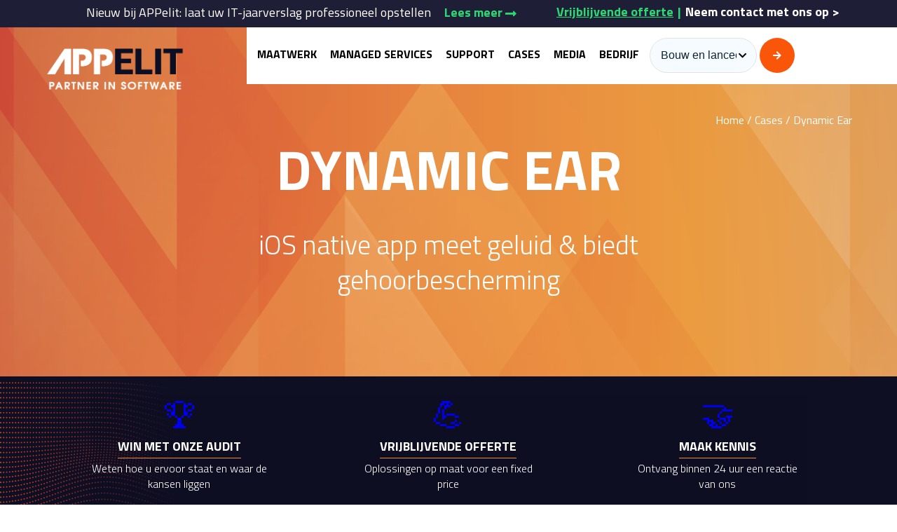

--- FILE ---
content_type: text/html; charset=UTF-8
request_url: https://appelit.com/case/dynamic-ear/
body_size: 41496
content:
<!DOCTYPE html>
<html lang="nl-NL">
<head><meta charset="utf-8" /><script>if(navigator.userAgent.match(/MSIE|Internet Explorer/i)||navigator.userAgent.match(/Trident\/7\..*?rv:11/i)){var href=document.location.href;if(!href.match(/[?&]nowprocket/)){if(href.indexOf("?")==-1){if(href.indexOf("#")==-1){document.location.href=href+"?nowprocket=1"}else{document.location.href=href.replace("#","?nowprocket=1#")}}else{if(href.indexOf("#")==-1){document.location.href=href+"&nowprocket=1"}else{document.location.href=href.replace("#","&nowprocket=1#")}}}}</script><script>(()=>{class RocketLazyLoadScripts{constructor(){this.v="2.0.3",this.userEvents=["keydown","keyup","mousedown","mouseup","mousemove","mouseover","mouseenter","mouseout","mouseleave","touchmove","touchstart","touchend","touchcancel","wheel","click","dblclick","input","visibilitychange"],this.attributeEvents=["onblur","onclick","oncontextmenu","ondblclick","onfocus","onmousedown","onmouseenter","onmouseleave","onmousemove","onmouseout","onmouseover","onmouseup","onmousewheel","onscroll","onsubmit"]}async t(){this.i(),this.o(),/iP(ad|hone)/.test(navigator.userAgent)&&this.h(),this.u(),this.l(this),this.m(),this.k(this),this.p(this),this._(),await Promise.all([this.R(),this.L()]),this.lastBreath=Date.now(),this.S(this),this.P(),this.D(),this.O(),this.M(),await this.C(this.delayedScripts.normal),await this.C(this.delayedScripts.defer),await this.C(this.delayedScripts.async),this.F("domReady"),await this.T(),await this.j(),await this.I(),this.F("windowLoad"),await this.A(),window.dispatchEvent(new Event("rocket-allScriptsLoaded")),this.everythingLoaded=!0,this.lastTouchEnd&&await new Promise((t=>setTimeout(t,500-Date.now()+this.lastTouchEnd))),this.H(),this.F("all"),this.U(),this.W()}i(){this.CSPIssue=sessionStorage.getItem("rocketCSPIssue"),document.addEventListener("securitypolicyviolation",(t=>{this.CSPIssue||"script-src-elem"!==t.violatedDirective||"data"!==t.blockedURI||(this.CSPIssue=!0,sessionStorage.setItem("rocketCSPIssue",!0))}),{isRocket:!0})}o(){window.addEventListener("pageshow",(t=>{this.persisted=t.persisted,this.realWindowLoadedFired=!0}),{isRocket:!0}),window.addEventListener("pagehide",(()=>{this.onFirstUserAction=null}),{isRocket:!0})}h(){let t;function e(e){t=e}window.addEventListener("touchstart",e,{isRocket:!0}),window.addEventListener("touchend",(function i(o){Math.abs(o.changedTouches[0].pageX-t.changedTouches[0].pageX)<10&&Math.abs(o.changedTouches[0].pageY-t.changedTouches[0].pageY)<10&&o.timeStamp-t.timeStamp<200&&(o.target.dispatchEvent(new PointerEvent("click",{target:o.target,bubbles:!0,cancelable:!0,detail:1})),event.preventDefault(),window.removeEventListener("touchstart",e,{isRocket:!0}),window.removeEventListener("touchend",i,{isRocket:!0}))}),{isRocket:!0})}q(t){this.userActionTriggered||("mousemove"!==t.type||this.firstMousemoveIgnored?"keyup"===t.type||"mouseover"===t.type||"mouseout"===t.type||(this.userActionTriggered=!0,this.onFirstUserAction&&this.onFirstUserAction()):this.firstMousemoveIgnored=!0),"click"===t.type&&t.preventDefault(),this.savedUserEvents.length>0&&(t.stopPropagation(),t.stopImmediatePropagation()),"touchstart"===this.lastEvent&&"touchend"===t.type&&(this.lastTouchEnd=Date.now()),"click"===t.type&&(this.lastTouchEnd=0),this.lastEvent=t.type,this.savedUserEvents.push(t)}u(){this.savedUserEvents=[],this.userEventHandler=this.q.bind(this),this.userEvents.forEach((t=>window.addEventListener(t,this.userEventHandler,{passive:!1,isRocket:!0})))}U(){this.userEvents.forEach((t=>window.removeEventListener(t,this.userEventHandler,{passive:!1,isRocket:!0}))),this.savedUserEvents.forEach((t=>{t.target.dispatchEvent(new window[t.constructor.name](t.type,t))}))}m(){this.eventsMutationObserver=new MutationObserver((t=>{const e="return false";for(const i of t){if("attributes"===i.type){const t=i.target.getAttribute(i.attributeName);t&&t!==e&&(i.target.setAttribute("data-rocket-"+i.attributeName,t),i.target["rocket"+i.attributeName]=new Function("event",t),i.target.setAttribute(i.attributeName,e))}"childList"===i.type&&i.addedNodes.forEach((t=>{if(t.nodeType===Node.ELEMENT_NODE)for(const i of t.attributes)this.attributeEvents.includes(i.name)&&i.value&&""!==i.value&&(t.setAttribute("data-rocket-"+i.name,i.value),t["rocket"+i.name]=new Function("event",i.value),t.setAttribute(i.name,e))}))}})),this.eventsMutationObserver.observe(document,{subtree:!0,childList:!0,attributeFilter:this.attributeEvents})}H(){this.eventsMutationObserver.disconnect(),this.attributeEvents.forEach((t=>{document.querySelectorAll("[data-rocket-"+t+"]").forEach((e=>{e.setAttribute(t,e.getAttribute("data-rocket-"+t)),e.removeAttribute("data-rocket-"+t)}))}))}k(t){Object.defineProperty(HTMLElement.prototype,"onclick",{get(){return this.rocketonclick||null},set(e){this.rocketonclick=e,this.setAttribute(t.everythingLoaded?"onclick":"data-rocket-onclick","this.rocketonclick(event)")}})}S(t){function e(e,i){let o=e[i];e[i]=null,Object.defineProperty(e,i,{get:()=>o,set(s){t.everythingLoaded?o=s:e["rocket"+i]=o=s}})}e(document,"onreadystatechange"),e(window,"onload"),e(window,"onpageshow");try{Object.defineProperty(document,"readyState",{get:()=>t.rocketReadyState,set(e){t.rocketReadyState=e},configurable:!0}),document.readyState="loading"}catch(t){console.log("WPRocket DJE readyState conflict, bypassing")}}l(t){this.originalAddEventListener=EventTarget.prototype.addEventListener,this.originalRemoveEventListener=EventTarget.prototype.removeEventListener,this.savedEventListeners=[],EventTarget.prototype.addEventListener=function(e,i,o){o&&o.isRocket||!t.B(e,this)&&!t.userEvents.includes(e)||t.B(e,this)&&!t.userActionTriggered||e.startsWith("rocket-")||t.everythingLoaded?t.originalAddEventListener.call(this,e,i,o):t.savedEventListeners.push({target:this,remove:!1,type:e,func:i,options:o})},EventTarget.prototype.removeEventListener=function(e,i,o){o&&o.isRocket||!t.B(e,this)&&!t.userEvents.includes(e)||t.B(e,this)&&!t.userActionTriggered||e.startsWith("rocket-")||t.everythingLoaded?t.originalRemoveEventListener.call(this,e,i,o):t.savedEventListeners.push({target:this,remove:!0,type:e,func:i,options:o})}}F(t){"all"===t&&(EventTarget.prototype.addEventListener=this.originalAddEventListener,EventTarget.prototype.removeEventListener=this.originalRemoveEventListener),this.savedEventListeners=this.savedEventListeners.filter((e=>{let i=e.type,o=e.target||window;return"domReady"===t&&"DOMContentLoaded"!==i&&"readystatechange"!==i||("windowLoad"===t&&"load"!==i&&"readystatechange"!==i&&"pageshow"!==i||(this.B(i,o)&&(i="rocket-"+i),e.remove?o.removeEventListener(i,e.func,e.options):o.addEventListener(i,e.func,e.options),!1))}))}p(t){let e;function i(e){return t.everythingLoaded?e:e.split(" ").map((t=>"load"===t||t.startsWith("load.")?"rocket-jquery-load":t)).join(" ")}function o(o){function s(e){const s=o.fn[e];o.fn[e]=o.fn.init.prototype[e]=function(){return this[0]===window&&t.userActionTriggered&&("string"==typeof arguments[0]||arguments[0]instanceof String?arguments[0]=i(arguments[0]):"object"==typeof arguments[0]&&Object.keys(arguments[0]).forEach((t=>{const e=arguments[0][t];delete arguments[0][t],arguments[0][i(t)]=e}))),s.apply(this,arguments),this}}if(o&&o.fn&&!t.allJQueries.includes(o)){const e={DOMContentLoaded:[],"rocket-DOMContentLoaded":[]};for(const t in e)document.addEventListener(t,(()=>{e[t].forEach((t=>t()))}),{isRocket:!0});o.fn.ready=o.fn.init.prototype.ready=function(i){function s(){parseInt(o.fn.jquery)>2?setTimeout((()=>i.bind(document)(o))):i.bind(document)(o)}return t.realDomReadyFired?!t.userActionTriggered||t.fauxDomReadyFired?s():e["rocket-DOMContentLoaded"].push(s):e.DOMContentLoaded.push(s),o([])},s("on"),s("one"),s("off"),t.allJQueries.push(o)}e=o}t.allJQueries=[],o(window.jQuery),Object.defineProperty(window,"jQuery",{get:()=>e,set(t){o(t)}})}P(){const t=new Map;document.write=document.writeln=function(e){const i=document.currentScript,o=document.createRange(),s=i.parentElement;let n=t.get(i);void 0===n&&(n=i.nextSibling,t.set(i,n));const c=document.createDocumentFragment();o.setStart(c,0),c.appendChild(o.createContextualFragment(e)),s.insertBefore(c,n)}}async R(){return new Promise((t=>{this.userActionTriggered?t():this.onFirstUserAction=t}))}async L(){return new Promise((t=>{document.addEventListener("DOMContentLoaded",(()=>{this.realDomReadyFired=!0,t()}),{isRocket:!0})}))}async I(){return this.realWindowLoadedFired?Promise.resolve():new Promise((t=>{window.addEventListener("load",t,{isRocket:!0})}))}M(){this.pendingScripts=[];this.scriptsMutationObserver=new MutationObserver((t=>{for(const e of t)e.addedNodes.forEach((t=>{"SCRIPT"!==t.tagName||t.noModule||t.isWPRocket||this.pendingScripts.push({script:t,promise:new Promise((e=>{const i=()=>{const i=this.pendingScripts.findIndex((e=>e.script===t));i>=0&&this.pendingScripts.splice(i,1),e()};t.addEventListener("load",i,{isRocket:!0}),t.addEventListener("error",i,{isRocket:!0}),setTimeout(i,1e3)}))})}))})),this.scriptsMutationObserver.observe(document,{childList:!0,subtree:!0})}async j(){await this.J(),this.pendingScripts.length?(await this.pendingScripts[0].promise,await this.j()):this.scriptsMutationObserver.disconnect()}D(){this.delayedScripts={normal:[],async:[],defer:[]},document.querySelectorAll("script[type$=rocketlazyloadscript]").forEach((t=>{t.hasAttribute("data-rocket-src")?t.hasAttribute("async")&&!1!==t.async?this.delayedScripts.async.push(t):t.hasAttribute("defer")&&!1!==t.defer||"module"===t.getAttribute("data-rocket-type")?this.delayedScripts.defer.push(t):this.delayedScripts.normal.push(t):this.delayedScripts.normal.push(t)}))}async _(){await this.L();let t=[];document.querySelectorAll("script[type$=rocketlazyloadscript][data-rocket-src]").forEach((e=>{let i=e.getAttribute("data-rocket-src");if(i&&!i.startsWith("data:")){i.startsWith("//")&&(i=location.protocol+i);try{const o=new URL(i).origin;o!==location.origin&&t.push({src:o,crossOrigin:e.crossOrigin||"module"===e.getAttribute("data-rocket-type")})}catch(t){}}})),t=[...new Map(t.map((t=>[JSON.stringify(t),t]))).values()],this.N(t,"preconnect")}async $(t){if(await this.G(),!0!==t.noModule||!("noModule"in HTMLScriptElement.prototype))return new Promise((e=>{let i;function o(){(i||t).setAttribute("data-rocket-status","executed"),e()}try{if(navigator.userAgent.includes("Firefox/")||""===navigator.vendor||this.CSPIssue)i=document.createElement("script"),[...t.attributes].forEach((t=>{let e=t.nodeName;"type"!==e&&("data-rocket-type"===e&&(e="type"),"data-rocket-src"===e&&(e="src"),i.setAttribute(e,t.nodeValue))})),t.text&&(i.text=t.text),t.nonce&&(i.nonce=t.nonce),i.hasAttribute("src")?(i.addEventListener("load",o,{isRocket:!0}),i.addEventListener("error",(()=>{i.setAttribute("data-rocket-status","failed-network"),e()}),{isRocket:!0}),setTimeout((()=>{i.isConnected||e()}),1)):(i.text=t.text,o()),i.isWPRocket=!0,t.parentNode.replaceChild(i,t);else{const i=t.getAttribute("data-rocket-type"),s=t.getAttribute("data-rocket-src");i?(t.type=i,t.removeAttribute("data-rocket-type")):t.removeAttribute("type"),t.addEventListener("load",o,{isRocket:!0}),t.addEventListener("error",(i=>{this.CSPIssue&&i.target.src.startsWith("data:")?(console.log("WPRocket: CSP fallback activated"),t.removeAttribute("src"),this.$(t).then(e)):(t.setAttribute("data-rocket-status","failed-network"),e())}),{isRocket:!0}),s?(t.fetchPriority="high",t.removeAttribute("data-rocket-src"),t.src=s):t.src="data:text/javascript;base64,"+window.btoa(unescape(encodeURIComponent(t.text)))}}catch(i){t.setAttribute("data-rocket-status","failed-transform"),e()}}));t.setAttribute("data-rocket-status","skipped")}async C(t){const e=t.shift();return e?(e.isConnected&&await this.$(e),this.C(t)):Promise.resolve()}O(){this.N([...this.delayedScripts.normal,...this.delayedScripts.defer,...this.delayedScripts.async],"preload")}N(t,e){this.trash=this.trash||[];let i=!0;var o=document.createDocumentFragment();t.forEach((t=>{const s=t.getAttribute&&t.getAttribute("data-rocket-src")||t.src;if(s&&!s.startsWith("data:")){const n=document.createElement("link");n.href=s,n.rel=e,"preconnect"!==e&&(n.as="script",n.fetchPriority=i?"high":"low"),t.getAttribute&&"module"===t.getAttribute("data-rocket-type")&&(n.crossOrigin=!0),t.crossOrigin&&(n.crossOrigin=t.crossOrigin),t.integrity&&(n.integrity=t.integrity),t.nonce&&(n.nonce=t.nonce),o.appendChild(n),this.trash.push(n),i=!1}})),document.head.appendChild(o)}W(){this.trash.forEach((t=>t.remove()))}async T(){try{document.readyState="interactive"}catch(t){}this.fauxDomReadyFired=!0;try{await this.G(),document.dispatchEvent(new Event("rocket-readystatechange")),await this.G(),document.rocketonreadystatechange&&document.rocketonreadystatechange(),await this.G(),document.dispatchEvent(new Event("rocket-DOMContentLoaded")),await this.G(),window.dispatchEvent(new Event("rocket-DOMContentLoaded"))}catch(t){console.error(t)}}async A(){try{document.readyState="complete"}catch(t){}try{await this.G(),document.dispatchEvent(new Event("rocket-readystatechange")),await this.G(),document.rocketonreadystatechange&&document.rocketonreadystatechange(),await this.G(),window.dispatchEvent(new Event("rocket-load")),await this.G(),window.rocketonload&&window.rocketonload(),await this.G(),this.allJQueries.forEach((t=>t(window).trigger("rocket-jquery-load"))),await this.G();const t=new Event("rocket-pageshow");t.persisted=this.persisted,window.dispatchEvent(t),await this.G(),window.rocketonpageshow&&window.rocketonpageshow({persisted:this.persisted})}catch(t){console.error(t)}}async G(){Date.now()-this.lastBreath>45&&(await this.J(),this.lastBreath=Date.now())}async J(){return document.hidden?new Promise((t=>setTimeout(t))):new Promise((t=>requestAnimationFrame(t)))}B(t,e){return e===document&&"readystatechange"===t||(e===document&&"DOMContentLoaded"===t||(e===window&&"DOMContentLoaded"===t||(e===window&&"load"===t||e===window&&"pageshow"===t)))}static run(){(new RocketLazyLoadScripts).t()}}RocketLazyLoadScripts.run()})();</script>
			<title>Case: Dynamic Ear - Meet geluid &amp; biedt gehoorbescherming</title><link rel="preload" data-rocket-preload as="image" href="https://appelit.com/wp-content/themes/appelit/img/orange-shapes.svg" fetchpriority="high">
		    
    <meta name="viewport" content="width=device-width, initial-scale=1.0" />
	<meta name="google-site-verification" content="WGZ1MCPUDdUNRLCnhbM6h4qioVZYA0bSPOOTciP6J4M" />

<!--    Chat module script -->
<!-- Inside -->

<!--     <script type="rocketlazyloadscript" data-rocket-type="text/javascript">
        window.Trengo = window.Trengo || {};

        window.Trengo.key = 'BvNIHLr9bIiPDPWVbwMZ';

        (function(d, script, t) {

            script = d.createElement('script');

            script.type = 'text/javascript';

            script.async = true;

            script.src = 'https://static.widget.trengo.eu/embed.js';

            d.getElementsByTagName('head')[0].appendChild(script);

        }(document));

    </script> -->

		
	
	

    <meta http-equiv="X-UA-Compatible" content="IE=edge,chrome=1">

    <meta name='robots' content='index, follow, max-image-preview:large, max-snippet:-1, max-video-preview:-1' />

	<!-- This site is optimized with the Yoast SEO Premium plugin v26.6 (Yoast SEO v26.6) - https://yoast.com/wordpress/plugins/seo/ -->
	<meta name="description" content="Applicatie laten corresponderen met hardware? Technologie up to date maken van een lektester voor oordopjes? ✔ Bekijk onze case: Dynamic Ear" />
	<link rel="canonical" href="https://appelit.com/case/dynamic-ear/" />
	<meta property="og:locale" content="nl_NL" />
	<meta property="og:type" content="article" />
	<meta property="og:title" content="Dynamic Ear" />
	<meta property="og:description" content="Applicatie laten corresponderen met hardware? Technologie up to date maken van een lektester voor oordopjes? ✔ Bekijk onze case: Dynamic Ear" />
	<meta property="og:url" content="https://appelit.com/case/dynamic-ear/" />
	<meta property="og:site_name" content="APPelit" />
	<meta property="article:publisher" content="https://www.facebook.com/APPelit/" />
	<meta property="article:modified_time" content="2023-08-25T09:23:54+00:00" />
	<meta property="og:image" content="https://appelit.com/wp-content/uploads/2023/05/2-dynamic.png" />
	<meta property="og:image:width" content="646" />
	<meta property="og:image:height" content="1280" />
	<meta property="og:image:type" content="image/png" />
	<meta name="twitter:card" content="summary_large_image" />
	<meta name="twitter:site" content="@APPelit" />
	<meta name="twitter:label1" content="Geschatte leestijd" />
	<meta name="twitter:data1" content="1 minuut" />
	<!-- / Yoast SEO Premium plugin. -->


<link rel='dns-prefetch' href='//www.appelit.com' />

<style id='wp-img-auto-sizes-contain-inline-css' type='text/css'>
img:is([sizes=auto i],[sizes^="auto," i]){contain-intrinsic-size:3000px 1500px}
/*# sourceURL=wp-img-auto-sizes-contain-inline-css */
</style>
<style id='wp-block-library-inline-css' type='text/css'>
:root{--wp-block-synced-color:#7a00df;--wp-block-synced-color--rgb:122,0,223;--wp-bound-block-color:var(--wp-block-synced-color);--wp-editor-canvas-background:#ddd;--wp-admin-theme-color:#007cba;--wp-admin-theme-color--rgb:0,124,186;--wp-admin-theme-color-darker-10:#006ba1;--wp-admin-theme-color-darker-10--rgb:0,107,160.5;--wp-admin-theme-color-darker-20:#005a87;--wp-admin-theme-color-darker-20--rgb:0,90,135;--wp-admin-border-width-focus:2px}@media (min-resolution:192dpi){:root{--wp-admin-border-width-focus:1.5px}}.wp-element-button{cursor:pointer}:root .has-very-light-gray-background-color{background-color:#eee}:root .has-very-dark-gray-background-color{background-color:#313131}:root .has-very-light-gray-color{color:#eee}:root .has-very-dark-gray-color{color:#313131}:root .has-vivid-green-cyan-to-vivid-cyan-blue-gradient-background{background:linear-gradient(135deg,#00d084,#0693e3)}:root .has-purple-crush-gradient-background{background:linear-gradient(135deg,#34e2e4,#4721fb 50%,#ab1dfe)}:root .has-hazy-dawn-gradient-background{background:linear-gradient(135deg,#faaca8,#dad0ec)}:root .has-subdued-olive-gradient-background{background:linear-gradient(135deg,#fafae1,#67a671)}:root .has-atomic-cream-gradient-background{background:linear-gradient(135deg,#fdd79a,#004a59)}:root .has-nightshade-gradient-background{background:linear-gradient(135deg,#330968,#31cdcf)}:root .has-midnight-gradient-background{background:linear-gradient(135deg,#020381,#2874fc)}:root{--wp--preset--font-size--normal:16px;--wp--preset--font-size--huge:42px}.has-regular-font-size{font-size:1em}.has-larger-font-size{font-size:2.625em}.has-normal-font-size{font-size:var(--wp--preset--font-size--normal)}.has-huge-font-size{font-size:var(--wp--preset--font-size--huge)}.has-text-align-center{text-align:center}.has-text-align-left{text-align:left}.has-text-align-right{text-align:right}.has-fit-text{white-space:nowrap!important}#end-resizable-editor-section{display:none}.aligncenter{clear:both}.items-justified-left{justify-content:flex-start}.items-justified-center{justify-content:center}.items-justified-right{justify-content:flex-end}.items-justified-space-between{justify-content:space-between}.screen-reader-text{border:0;clip-path:inset(50%);height:1px;margin:-1px;overflow:hidden;padding:0;position:absolute;width:1px;word-wrap:normal!important}.screen-reader-text:focus{background-color:#ddd;clip-path:none;color:#444;display:block;font-size:1em;height:auto;left:5px;line-height:normal;padding:15px 23px 14px;text-decoration:none;top:5px;width:auto;z-index:100000}html :where(.has-border-color){border-style:solid}html :where([style*=border-top-color]){border-top-style:solid}html :where([style*=border-right-color]){border-right-style:solid}html :where([style*=border-bottom-color]){border-bottom-style:solid}html :where([style*=border-left-color]){border-left-style:solid}html :where([style*=border-width]){border-style:solid}html :where([style*=border-top-width]){border-top-style:solid}html :where([style*=border-right-width]){border-right-style:solid}html :where([style*=border-bottom-width]){border-bottom-style:solid}html :where([style*=border-left-width]){border-left-style:solid}html :where(img[class*=wp-image-]){height:auto;max-width:100%}:where(figure){margin:0 0 1em}html :where(.is-position-sticky){--wp-admin--admin-bar--position-offset:var(--wp-admin--admin-bar--height,0px)}@media screen and (max-width:600px){html :where(.is-position-sticky){--wp-admin--admin-bar--position-offset:0px}}

/*# sourceURL=wp-block-library-inline-css */
</style><style id='global-styles-inline-css' type='text/css'>
:root{--wp--preset--aspect-ratio--square: 1;--wp--preset--aspect-ratio--4-3: 4/3;--wp--preset--aspect-ratio--3-4: 3/4;--wp--preset--aspect-ratio--3-2: 3/2;--wp--preset--aspect-ratio--2-3: 2/3;--wp--preset--aspect-ratio--16-9: 16/9;--wp--preset--aspect-ratio--9-16: 9/16;--wp--preset--color--black: #000000;--wp--preset--color--cyan-bluish-gray: #abb8c3;--wp--preset--color--white: #ffffff;--wp--preset--color--pale-pink: #f78da7;--wp--preset--color--vivid-red: #cf2e2e;--wp--preset--color--luminous-vivid-orange: #ff6900;--wp--preset--color--luminous-vivid-amber: #fcb900;--wp--preset--color--light-green-cyan: #7bdcb5;--wp--preset--color--vivid-green-cyan: #00d084;--wp--preset--color--pale-cyan-blue: #8ed1fc;--wp--preset--color--vivid-cyan-blue: #0693e3;--wp--preset--color--vivid-purple: #9b51e0;--wp--preset--gradient--vivid-cyan-blue-to-vivid-purple: linear-gradient(135deg,rgb(6,147,227) 0%,rgb(155,81,224) 100%);--wp--preset--gradient--light-green-cyan-to-vivid-green-cyan: linear-gradient(135deg,rgb(122,220,180) 0%,rgb(0,208,130) 100%);--wp--preset--gradient--luminous-vivid-amber-to-luminous-vivid-orange: linear-gradient(135deg,rgb(252,185,0) 0%,rgb(255,105,0) 100%);--wp--preset--gradient--luminous-vivid-orange-to-vivid-red: linear-gradient(135deg,rgb(255,105,0) 0%,rgb(207,46,46) 100%);--wp--preset--gradient--very-light-gray-to-cyan-bluish-gray: linear-gradient(135deg,rgb(238,238,238) 0%,rgb(169,184,195) 100%);--wp--preset--gradient--cool-to-warm-spectrum: linear-gradient(135deg,rgb(74,234,220) 0%,rgb(151,120,209) 20%,rgb(207,42,186) 40%,rgb(238,44,130) 60%,rgb(251,105,98) 80%,rgb(254,248,76) 100%);--wp--preset--gradient--blush-light-purple: linear-gradient(135deg,rgb(255,206,236) 0%,rgb(152,150,240) 100%);--wp--preset--gradient--blush-bordeaux: linear-gradient(135deg,rgb(254,205,165) 0%,rgb(254,45,45) 50%,rgb(107,0,62) 100%);--wp--preset--gradient--luminous-dusk: linear-gradient(135deg,rgb(255,203,112) 0%,rgb(199,81,192) 50%,rgb(65,88,208) 100%);--wp--preset--gradient--pale-ocean: linear-gradient(135deg,rgb(255,245,203) 0%,rgb(182,227,212) 50%,rgb(51,167,181) 100%);--wp--preset--gradient--electric-grass: linear-gradient(135deg,rgb(202,248,128) 0%,rgb(113,206,126) 100%);--wp--preset--gradient--midnight: linear-gradient(135deg,rgb(2,3,129) 0%,rgb(40,116,252) 100%);--wp--preset--font-size--small: 13px;--wp--preset--font-size--medium: 20px;--wp--preset--font-size--large: 36px;--wp--preset--font-size--x-large: 42px;--wp--preset--spacing--20: 0.44rem;--wp--preset--spacing--30: 0.67rem;--wp--preset--spacing--40: 1rem;--wp--preset--spacing--50: 1.5rem;--wp--preset--spacing--60: 2.25rem;--wp--preset--spacing--70: 3.38rem;--wp--preset--spacing--80: 5.06rem;--wp--preset--shadow--natural: 6px 6px 9px rgba(0, 0, 0, 0.2);--wp--preset--shadow--deep: 12px 12px 50px rgba(0, 0, 0, 0.4);--wp--preset--shadow--sharp: 6px 6px 0px rgba(0, 0, 0, 0.2);--wp--preset--shadow--outlined: 6px 6px 0px -3px rgb(255, 255, 255), 6px 6px rgb(0, 0, 0);--wp--preset--shadow--crisp: 6px 6px 0px rgb(0, 0, 0);}:where(.is-layout-flex){gap: 0.5em;}:where(.is-layout-grid){gap: 0.5em;}body .is-layout-flex{display: flex;}.is-layout-flex{flex-wrap: wrap;align-items: center;}.is-layout-flex > :is(*, div){margin: 0;}body .is-layout-grid{display: grid;}.is-layout-grid > :is(*, div){margin: 0;}:where(.wp-block-columns.is-layout-flex){gap: 2em;}:where(.wp-block-columns.is-layout-grid){gap: 2em;}:where(.wp-block-post-template.is-layout-flex){gap: 1.25em;}:where(.wp-block-post-template.is-layout-grid){gap: 1.25em;}.has-black-color{color: var(--wp--preset--color--black) !important;}.has-cyan-bluish-gray-color{color: var(--wp--preset--color--cyan-bluish-gray) !important;}.has-white-color{color: var(--wp--preset--color--white) !important;}.has-pale-pink-color{color: var(--wp--preset--color--pale-pink) !important;}.has-vivid-red-color{color: var(--wp--preset--color--vivid-red) !important;}.has-luminous-vivid-orange-color{color: var(--wp--preset--color--luminous-vivid-orange) !important;}.has-luminous-vivid-amber-color{color: var(--wp--preset--color--luminous-vivid-amber) !important;}.has-light-green-cyan-color{color: var(--wp--preset--color--light-green-cyan) !important;}.has-vivid-green-cyan-color{color: var(--wp--preset--color--vivid-green-cyan) !important;}.has-pale-cyan-blue-color{color: var(--wp--preset--color--pale-cyan-blue) !important;}.has-vivid-cyan-blue-color{color: var(--wp--preset--color--vivid-cyan-blue) !important;}.has-vivid-purple-color{color: var(--wp--preset--color--vivid-purple) !important;}.has-black-background-color{background-color: var(--wp--preset--color--black) !important;}.has-cyan-bluish-gray-background-color{background-color: var(--wp--preset--color--cyan-bluish-gray) !important;}.has-white-background-color{background-color: var(--wp--preset--color--white) !important;}.has-pale-pink-background-color{background-color: var(--wp--preset--color--pale-pink) !important;}.has-vivid-red-background-color{background-color: var(--wp--preset--color--vivid-red) !important;}.has-luminous-vivid-orange-background-color{background-color: var(--wp--preset--color--luminous-vivid-orange) !important;}.has-luminous-vivid-amber-background-color{background-color: var(--wp--preset--color--luminous-vivid-amber) !important;}.has-light-green-cyan-background-color{background-color: var(--wp--preset--color--light-green-cyan) !important;}.has-vivid-green-cyan-background-color{background-color: var(--wp--preset--color--vivid-green-cyan) !important;}.has-pale-cyan-blue-background-color{background-color: var(--wp--preset--color--pale-cyan-blue) !important;}.has-vivid-cyan-blue-background-color{background-color: var(--wp--preset--color--vivid-cyan-blue) !important;}.has-vivid-purple-background-color{background-color: var(--wp--preset--color--vivid-purple) !important;}.has-black-border-color{border-color: var(--wp--preset--color--black) !important;}.has-cyan-bluish-gray-border-color{border-color: var(--wp--preset--color--cyan-bluish-gray) !important;}.has-white-border-color{border-color: var(--wp--preset--color--white) !important;}.has-pale-pink-border-color{border-color: var(--wp--preset--color--pale-pink) !important;}.has-vivid-red-border-color{border-color: var(--wp--preset--color--vivid-red) !important;}.has-luminous-vivid-orange-border-color{border-color: var(--wp--preset--color--luminous-vivid-orange) !important;}.has-luminous-vivid-amber-border-color{border-color: var(--wp--preset--color--luminous-vivid-amber) !important;}.has-light-green-cyan-border-color{border-color: var(--wp--preset--color--light-green-cyan) !important;}.has-vivid-green-cyan-border-color{border-color: var(--wp--preset--color--vivid-green-cyan) !important;}.has-pale-cyan-blue-border-color{border-color: var(--wp--preset--color--pale-cyan-blue) !important;}.has-vivid-cyan-blue-border-color{border-color: var(--wp--preset--color--vivid-cyan-blue) !important;}.has-vivid-purple-border-color{border-color: var(--wp--preset--color--vivid-purple) !important;}.has-vivid-cyan-blue-to-vivid-purple-gradient-background{background: var(--wp--preset--gradient--vivid-cyan-blue-to-vivid-purple) !important;}.has-light-green-cyan-to-vivid-green-cyan-gradient-background{background: var(--wp--preset--gradient--light-green-cyan-to-vivid-green-cyan) !important;}.has-luminous-vivid-amber-to-luminous-vivid-orange-gradient-background{background: var(--wp--preset--gradient--luminous-vivid-amber-to-luminous-vivid-orange) !important;}.has-luminous-vivid-orange-to-vivid-red-gradient-background{background: var(--wp--preset--gradient--luminous-vivid-orange-to-vivid-red) !important;}.has-very-light-gray-to-cyan-bluish-gray-gradient-background{background: var(--wp--preset--gradient--very-light-gray-to-cyan-bluish-gray) !important;}.has-cool-to-warm-spectrum-gradient-background{background: var(--wp--preset--gradient--cool-to-warm-spectrum) !important;}.has-blush-light-purple-gradient-background{background: var(--wp--preset--gradient--blush-light-purple) !important;}.has-blush-bordeaux-gradient-background{background: var(--wp--preset--gradient--blush-bordeaux) !important;}.has-luminous-dusk-gradient-background{background: var(--wp--preset--gradient--luminous-dusk) !important;}.has-pale-ocean-gradient-background{background: var(--wp--preset--gradient--pale-ocean) !important;}.has-electric-grass-gradient-background{background: var(--wp--preset--gradient--electric-grass) !important;}.has-midnight-gradient-background{background: var(--wp--preset--gradient--midnight) !important;}.has-small-font-size{font-size: var(--wp--preset--font-size--small) !important;}.has-medium-font-size{font-size: var(--wp--preset--font-size--medium) !important;}.has-large-font-size{font-size: var(--wp--preset--font-size--large) !important;}.has-x-large-font-size{font-size: var(--wp--preset--font-size--x-large) !important;}
/*# sourceURL=global-styles-inline-css */
</style>

<style id='classic-theme-styles-inline-css' type='text/css'>
/*! This file is auto-generated */
.wp-block-button__link{color:#fff;background-color:#32373c;border-radius:9999px;box-shadow:none;text-decoration:none;padding:calc(.667em + 2px) calc(1.333em + 2px);font-size:1.125em}.wp-block-file__button{background:#32373c;color:#fff;text-decoration:none}
/*# sourceURL=/wp-includes/css/classic-themes.min.css */
</style>
<link data-minify="1" rel='stylesheet' id='email-subscribers-css' href='https://appelit.com/wp-content/cache/min/1/wp-content/plugins/email-subscribers/lite/public/css/email-subscribers-public.css?ver=1763985287' type='text/css' media='all' />
<link data-minify="1" rel='stylesheet' id='contact-form-7-css' href='https://appelit.com/wp-content/cache/min/1/wp-content/plugins/contact-form-7/includes/css/styles.css?ver=1763985287' type='text/css' media='all' />
<link data-minify="1" rel='stylesheet' id='wpcf7-redirect-script-frontend-css' href='https://appelit.com/wp-content/cache/min/1/wp-content/plugins/wpcf7-redirect/build/assets/frontend-script.css?ver=1763985287' type='text/css' media='all' />
<link data-minify="1" rel='stylesheet' id='brb-public-main-css-css' href='https://appelit.com/wp-content/cache/background-css/1/appelit.com/wp-content/cache/min/1/wp-content/plugins/business-reviews-bundle/assets/css/public-main.css?ver=1763985287&wpr_t=1769109682' type='text/css' media='all' />
<link data-minify="1" rel='stylesheet' id='css-slick-css' href='https://appelit.com/wp-content/cache/min/1/wp-content/themes/appelit/css/slick.css?ver=1763985287' type='text/css' media='all' />
<link rel='stylesheet' id='css-owl-min-css' href='https://appelit.com/wp-content/cache/background-css/1/appelit.com/wp-content/themes/appelit/css/owl.carousel.min.css?ver=6.9&wpr_t=1769109682' type='text/css' media='all' />
<link data-minify="1" rel='stylesheet' id='css-aos-css' href='https://appelit.com/wp-content/cache/min/1/wp-content/themes/appelit/css/aos.css?ver=1763985287' type='text/css' media='all' />
<link data-minify="1" rel='stylesheet' id='css-cf7-css' href='https://appelit.com/wp-content/cache/min/1/wp-content/plugins/contact-form-7/includes/css/styles.css?ver=1763985287' type='text/css' media='all' />
<link data-minify="1" rel='stylesheet' id='css-subscriber-css' href='https://appelit.com/wp-content/cache/min/1/wp-content/plugins/email-subscribers/lite/public/css/email-subscribers-public.css?ver=1763985287' type='text/css' media='all' />
<link data-minify="1" rel='stylesheet' id='css-main-css' href='https://appelit.com/wp-content/cache/background-css/1/appelit.com/wp-content/cache/min/1/wp-content/themes/appelit/css/main.css?ver=1763985287&wpr_t=1769109682' type='text/css' media='all' />
<script type="text/javascript" id="brb-public-main-js-js-extra">
/* <![CDATA[ */
var brb_vars = {"ajaxurl":"https://appelit.com/wp-admin/admin-ajax.php","gavatar":"https://appelit.com/wp-content/plugins/business-reviews-bundle/assets/img/google_avatar.png"};
//# sourceURL=brb-public-main-js-js-extra
/* ]]> */
</script>
<script type="rocketlazyloadscript" data-minify="1" data-rocket-type="text/javascript" defer="defer" data-rocket-src="https://appelit.com/wp-content/cache/min/1/wp-content/plugins/business-reviews-bundle/assets/js/public-main.js?ver=1763985287" id="brb-public-main-js-js"></script>
<link rel="EditURI" type="application/rsd+xml" title="RSD" href="https://appelit.com/xmlrpc.php?rsd" />
<link rel='shortlink' href='https://appelit.com/?p=12923' />

<!-- Meta Pixel Code -->
<script type="rocketlazyloadscript" data-rocket-type='text/javascript'>
!function(f,b,e,v,n,t,s){if(f.fbq)return;n=f.fbq=function(){n.callMethod?
n.callMethod.apply(n,arguments):n.queue.push(arguments)};if(!f._fbq)f._fbq=n;
n.push=n;n.loaded=!0;n.version='2.0';n.queue=[];t=b.createElement(e);t.async=!0;
t.src=v;s=b.getElementsByTagName(e)[0];s.parentNode.insertBefore(t,s)}(window,
document,'script','https://connect.facebook.net/en_US/fbevents.js?v=next');
</script>
<!-- End Meta Pixel Code -->

      <script type="rocketlazyloadscript" data-rocket-type='text/javascript'>
        var url = window.location.origin + '?ob=open-bridge';
        fbq('set', 'openbridge', '231592924928782', url);
      </script>
    <script type="rocketlazyloadscript" data-rocket-type='text/javascript'>fbq('init', '231592924928782', {}, {
    "agent": "wordpress-6.9-3.0.16"
})</script><script type="rocketlazyloadscript" data-rocket-type='text/javascript'>
    fbq('track', 'PageView', []);
  </script>
<!-- Meta Pixel Code -->
<noscript>
<img height="1" width="1" style="display:none" alt="fbpx"
src="https://www.facebook.com/tr?id=231592924928782&ev=PageView&noscript=1" />
</noscript>
<!-- End Meta Pixel Code -->


<script type="application/ld+json" class="saswp-schema-markup-output">
[{"@context":"https:\/\/schema.org\/","@graph":[{"@context":"https:\/\/schema.org\/","@type":"SiteNavigationElement","@id":"https:\/\/appelit.com\/#maatwerk","name":"Maatwerk","url":"https:\/\/appelit.com\/maatwerk-software-ontwikkelaar\/"},{"@context":"https:\/\/schema.org\/","@type":"SiteNavigationElement","@id":"https:\/\/appelit.com\/#%e2%96%ab%ef%b8%8fai","name":"\u25ab\ufe0fAI","url":"https:\/\/appelit.com\/ai-software-ontwikkelaar\/"},{"@context":"https:\/\/schema.org\/","@type":"SiteNavigationElement","@id":"https:\/\/appelit.com\/#%e2%96%ab%ef%b8%8fcustom-software","name":"\u25ab\ufe0fCUSTOM SOFTWARE","url":"https:\/\/appelit.com\/software-op-maat\/"},{"@context":"https:\/\/schema.org\/","@type":"SiteNavigationElement","@id":"https:\/\/appelit.com\/#%e2%96%ab%ef%b8%8ferp-op-maat","name":"\u25ab\ufe0fERP OP MAAT","url":"https:\/\/appelit.com\/erp-op-maat\/"},{"@context":"https:\/\/schema.org\/","@type":"SiteNavigationElement","@id":"https:\/\/appelit.com\/#%e2%96%ab%ef%b8%8fe-health","name":"\u25ab\ufe0fE-HEALTH","url":"https:\/\/appelit.com\/m-health-e-health-oplossingen\/"},{"@context":"https:\/\/schema.org\/","@type":"SiteNavigationElement","@id":"https:\/\/appelit.com\/#%e2%96%ab%ef%b8%8fe-learning","name":"\u25ab\ufe0fE-LEARNING","url":"https:\/\/appelit.com\/e-learning-app-software\/"},{"@context":"https:\/\/schema.org\/","@type":"SiteNavigationElement","@id":"https:\/\/appelit.com\/#%e2%96%ab%ef%b8%8fmobiele-apps","name":"\u25ab\ufe0fMOBIELE APPS","url":"https:\/\/appelit.com\/mobiele-app-laten-ontwikkelen\/"},{"@context":"https:\/\/schema.org\/","@type":"SiteNavigationElement","@id":"https:\/\/appelit.com\/#%e2%96%ab%ef%b8%8fserious-games","name":"\u25ab\ufe0f(SERIOUS) GAMES","url":"https:\/\/appelit.com\/game-apps\/"},{"@context":"https:\/\/schema.org\/","@type":"SiteNavigationElement","@id":"https:\/\/appelit.com\/#managed-services","name":"Managed Services","url":"https:\/\/appelit.com\/managed-service-provider\/"},{"@context":"https:\/\/schema.org\/","@type":"SiteNavigationElement","@id":"https:\/\/appelit.com\/#%e2%96%ab%ef%b8%8fai-agents","name":"\u25ab\ufe0fAI Agents","url":"https:\/\/appelit.com\/ai-agents-ontwikkeling\/"},{"@context":"https:\/\/schema.org\/","@type":"SiteNavigationElement","@id":"https:\/\/appelit.com\/#%e2%96%ab%ef%b8%8fcloud-computing","name":"\u25ab\ufe0fCLOUD COMPUTING","url":"https:\/\/appelit.com\/cloud-computing-oplossingen\/"},{"@context":"https:\/\/schema.org\/","@type":"SiteNavigationElement","@id":"https:\/\/appelit.com\/#%e2%96%ab%ef%b8%8fcto-as-a-service","name":"\u25ab\ufe0fCTO as a SERVICE","url":"https:\/\/appelit.com\/cto-as-a-service\/"},{"@context":"https:\/\/schema.org\/","@type":"SiteNavigationElement","@id":"https:\/\/appelit.com\/#%e2%96%ab%ef%b8%8fcyber-security","name":"\u25ab\ufe0fCYBER SECURITY","url":"https:\/\/appelit.com\/cybersecurity-services\/"},{"@context":"https:\/\/schema.org\/","@type":"SiteNavigationElement","@id":"https:\/\/appelit.com\/#%e2%96%ab%ef%b8%8fdata-analyse","name":"\u25ab\ufe0fDATA ANALYSE","url":"https:\/\/appelit.com\/data-analyse-op-maat\/"},{"@context":"https:\/\/schema.org\/","@type":"SiteNavigationElement","@id":"https:\/\/appelit.com\/#%e2%96%ab%ef%b8%8fteam-as-a-service","name":"\u25ab\ufe0fTEAM as a SERVICE","url":"https:\/\/appelit.com\/managed-developers\/"},{"@context":"https:\/\/schema.org\/","@type":"SiteNavigationElement","@id":"https:\/\/appelit.com\/#%e2%96%ab%ef%b8%8fsupply-chain","name":"\u25ab\ufe0fSUPPLY CHAIN","url":"https:\/\/appelit.com\/supply-chain-optimalisatie\/"},{"@context":"https:\/\/schema.org\/","@type":"SiteNavigationElement","@id":"https:\/\/appelit.com\/#support","name":"Support","url":"https:\/\/appelit.com\/software-support-services\/"},{"@context":"https:\/\/schema.org\/","@type":"SiteNavigationElement","@id":"https:\/\/appelit.com\/#%e2%96%ab%ef%b8%8faudit-reviews","name":"\u25ab\ufe0fAUDIT & REVIEWS","url":"https:\/\/appelit.com\/software-audit-review\/"},{"@context":"https:\/\/schema.org\/","@type":"SiteNavigationElement","@id":"https:\/\/appelit.com\/#%e2%96%ab%ef%b8%8fdedicated-teams","name":"\u25ab\ufe0fDEDICATED TEAMS","url":"https:\/\/appelit.com\/dedicated-software-teams\/"},{"@context":"https:\/\/schema.org\/","@type":"SiteNavigationElement","@id":"https:\/\/appelit.com\/#%e2%96%ab%ef%b8%8fdeveloper-inhuren","name":"\u25ab\ufe0fDEVELOPER INHUREN","url":"https:\/\/appelit.com\/developer-inhuren\/"},{"@context":"https:\/\/schema.org\/","@type":"SiteNavigationElement","@id":"https:\/\/appelit.com\/#%e2%96%ab%ef%b8%8fescrow","name":"\u25ab\ufe0fESCROW","url":"https:\/\/appelit.com\/software-escrow\/"},{"@context":"https:\/\/schema.org\/","@type":"SiteNavigationElement","@id":"https:\/\/appelit.com\/#%e2%96%ab%ef%b8%8fmock-up-service","name":"\u25ab\ufe0fMOCK-UP SERVICE","url":"https:\/\/appelit.com\/mock-up-service\/"},{"@context":"https:\/\/schema.org\/","@type":"SiteNavigationElement","@id":"https:\/\/appelit.com\/#%e2%96%ab%ef%b8%8fsecurity-pentest","name":"\u25ab\ufe0fSECURITY & PENTEST","url":"https:\/\/appelit.com\/penetratietesten-cybersecurity-services\/"},{"@context":"https:\/\/schema.org\/","@type":"SiteNavigationElement","@id":"https:\/\/appelit.com\/#%e2%96%ab%ef%b8%8ftesten-qa","name":"\u25ab\ufe0fTESTEN (QA)","url":"https:\/\/appelit.com\/testen-van-software\/"},{"@context":"https:\/\/schema.org\/","@type":"SiteNavigationElement","@id":"https:\/\/appelit.com\/#cases","name":"Cases","url":"https:\/\/appelit.com\/cases\/"},{"@context":"https:\/\/schema.org\/","@type":"SiteNavigationElement","@id":"https:\/\/appelit.com\/#gerealiseerd","name":"Gerealiseerd","url":"https:\/\/appelit.com\/cases\/"},{"@context":"https:\/\/schema.org\/","@type":"SiteNavigationElement","@id":"https:\/\/appelit.com\/#uitgelicht","name":"Uitgelicht","url":"https:\/\/appelit.com\/ontwikkelingsdiensten-focus\/"},{"@context":"https:\/\/schema.org\/","@type":"SiteNavigationElement","@id":"https:\/\/appelit.com\/#media","name":"Media","url":"https:\/\/appelit.com\/nieuws\/"},{"@context":"https:\/\/schema.org\/","@type":"SiteNavigationElement","@id":"https:\/\/appelit.com\/#nieuws","name":"Nieuws","url":"https:\/\/appelit.com\/nieuws\/"},{"@context":"https:\/\/schema.org\/","@type":"SiteNavigationElement","@id":"https:\/\/appelit.com\/#podcast","name":"Podcast","url":"https:\/\/appelit.com\/appelit-connects-podcast\/"},{"@context":"https:\/\/schema.org\/","@type":"SiteNavigationElement","@id":"https:\/\/appelit.com\/#bedrijf","name":"Bedrijf","url":"https:\/\/appelit.com\/over-ons\/"},{"@context":"https:\/\/schema.org\/","@type":"SiteNavigationElement","@id":"https:\/\/appelit.com\/#awards","name":"Awards","url":"https:\/\/appelit.com\/award-winnende-applicaties\/"},{"@context":"https:\/\/schema.org\/","@type":"SiteNavigationElement","@id":"https:\/\/appelit.com\/#iso-nen-gecertificeerd","name":"ISO\/NEN GECERTIFICEERD","url":"https:\/\/appelit.com\/iso-27001-nen-7510-software-ontwikkeling\/"},{"@context":"https:\/\/schema.org\/","@type":"SiteNavigationElement","@id":"https:\/\/appelit.com\/#contact","name":"Contact","url":"https:\/\/appelit.com\/contact\/"},{"@context":"https:\/\/schema.org\/","@type":"SiteNavigationElement","@id":"https:\/\/appelit.com\/#vrijblijvende-offerte-of-audit","name":"VRIJBLIJVENDE OFFERTE OF AUDIT","url":"https:\/\/appelit.com\/offerte-aanvraag\/"}]},

{"@context":"https:\/\/schema.org\/","@type":"BreadcrumbList","@id":"https:\/\/appelit.com\/case\/dynamic-ear\/#breadcrumb","itemListElement":[{"@type":"ListItem","position":1,"item":{"@id":"https:\/\/appelit.com","name":"APPelit"}},{"@type":"ListItem","position":2,"item":{"@id":"https:\/\/appelit.com\/cases\/","name":"Cases"}},{"@type":"ListItem","position":3,"item":{"@id":"https:\/\/appelit.com\/case\/dynamic-ear\/","name":"Case: Dynamic Ear - Meet geluid & biedt gehoorbescherming"}}]}]
</script>

<link rel="icon" href="https://appelit.com/wp-content/uploads/2019/06/cropped-logo-appelit-website-32x32.png" sizes="32x32" />
<link rel="icon" href="https://appelit.com/wp-content/uploads/2019/06/cropped-logo-appelit-website-192x192.png" sizes="192x192" />
<link rel="apple-touch-icon" href="https://appelit.com/wp-content/uploads/2019/06/cropped-logo-appelit-website-180x180.png" />
<meta name="msapplication-TileImage" content="https://appelit.com/wp-content/uploads/2019/06/cropped-logo-appelit-website-270x270.png" />
		<style type="text/css" id="wp-custom-css">
			.appelit-wpml-lang-switcher {
	display:none;
}

@media only screen and (max-width: 1024px) {
	body.scroll #header.header_temp .header__logo {
		height: 63.5px;
		background-position-y: center !important;
	}
	body.scroll #header .header__logo a {
		height: 100%;
	}
	body.scroll .header_temp a.tel-mobile {
		padding: 24.5px 28px 24px;
	}
	body.scroll .header_temp .toggle-mobile-menu {
		padding: 25px;
	}
}

li.contact-btn.removecalss{
display:none;
}

/*****************************/
/* PT */
/*****************************/
.header-google-shortcode .rplg .rplg-badge2{
	box-shadow: none !important;
	    margin-top: 0 !important;
    margin-right: 0 !important;
}
.header-google-shortcode .rplg-badge2-btn.rplg-badge2-clickable {
    border: 3px solid #4fce6a!important;
    border-radius: 5px !important;
}
.header-google-shortcode .rplg-badge2 .rplg-badge2-border{
	display: none;
}
.header-google-shortcode .rplg .rplg-badge2 .rplg-biz-rating>div {
    font-size: 12px!important;
    font-weight: normal!important;
}
.header-google-shortcode .rplg .rplg-stars svg {
    display: inline-block!important;
    width: 12px!important;
    height: 12px!important;
    margin: 0 4px 0 0!important;
    vertical-align: middle!important;
}
.header-google-shortcode .rplg .rplg-biz-based {
    display: block!important;
    color: #777!important;
    font-size: 12px!important;
    text-align: left!important;
    text-shadow: 1px 1px 0 #fff!important;
}
.header-google-shortcode .rplg-badge2 .rplg-badge2-score {
    display: inline-block;
    font-size: 12px!important;
    line-height: 20px!important;
    margin: 0 0 0 8px!important;
    vertical-align: middle!important;
}
.header-google-shortcode .rplg-badge2 .rplg-badge2-btn{
	padding: 5px !important;
}
.header__menu ul.ups>li{
	font-size: 13px !important;
}
li.ups-li {
    position: relative;
    top: -15px;
}
li#removeid {
    top: -15px;
}
@media(min-width: 768px) and (max-width: 1024px){
	li.header-google-shortcode {
    display: block;
    margin-bottom: 20px;
}
	.mobile-menu .top-bar-labels
	{
    text-align: left;
    display: flex;
    flex-flow: column wrap;
    align-items: center;
	}
	.top-bar-labels li {
    margin: 8px 0 !important;
    display: block;
    width: 100%;
    max-width: 230px;
}
}
.abs-img-image { display:none;}
.abs-img {
    position: absolute;
    right: 0;
    width: 35%;
    top: -30px;
		height:330px;
}
.abs-img img{
	height:inherit;
}
.text-img-section{
	min-height:200px;
}
.d-mobile {
    display: none;
}
@media screen and (min-width: 320px) and (max-width: 768px) {
	.abs-img-image {
    position: relative ;   
		display:block;
}
	.abs-img { display:none ;}
	ul.top-bar-labels {
    min-height: 400px;
}
	.text-img-section{
		min-height:0px;
	}
	.text-img-section .heading-2{
		margin-bottom:0px !important;
	}
	#questions .text__holder ul li {
    text-align: left;
}
	div#es_form_f1-n1 form {
    align-items: start;
    justify-content: start;
}
	.emaillist .es_caption {
    text-align: left;
    max-width: 100%;
}
	#contact-bar .contact-right a:last-child {
    margin: 0;
}
	#es_form_f1-n1 .es_subscription_form_submit{
		margin: 0 auto;
	}
	.d-mobile {
    display: block;
}
	.footer-top span {
    font-size: 40px !important;
}
}
@media screen and (min-width: 769px) and (max-width:1200px) {
	#page-content .title {
    font-size: 60px;
    width: 65% !important;
}
}

@media screen and (min-width: 1401px) and (max-width:2600px) {
	.abs-img {
    position: absolute ;
    left: 65%;
    width: 26%;
    top: -30px;
}
}
@media screen and (min-width: 1900px) {
	.abs-img picture img{
		height:350px;
	}
}
.footer-top {
	 width: 100%;
    text-align: center;
    background-color: #1d1e38;
    padding: 10px 0;
}
.footer-top h1 {
	   margin: 0 auto;
    color: #fff;
    font-size: 50px;
    font-style: italic;
    padding: 20px;
}
.f-bold{
	font-weight: bold;
}
.footer-top span {
    margin: 0 auto;
    color: #fff;
    font-size: 50px;
    font-style: italic;
    padding: 20px;
}

@media screen and (min-width: 768px) and (max-width: 3000px) {
.bg-grey-shapes.advice h2,.bg-grey-shapes.advice h3
	{
		width: 67% !important;
	}
}
#blog .item:first-child picture{
	margin-top: -50px !important;
}

#quote-form .form-part-bottom .inner {padding:50px 50px!important;}

.wpcf7-not-valid-tip {bottom:10px;}
/* groeiscan page form css */
span.wpcf7-not-valid-tip {
    bottom: 140px;
}
#wpcf7-f153-p18-o1 span.wpcf7-not-valid-tip{
	font-size:22px;
}
#wpcf7-f4813-p4811-o1 span.wpcf7-form-control-wrap.type-applicatie span {
    bottom: 120px;
		font-size:22px;
}
/* for descrition field */
#wpcf7-f9057-p9055-o1 span.bbc-omschrijving span{
    bottom: 320px;
}
#wpcf7-f189-p186-o1 .type-applicatie .wpcf7-not-valid-tip{
	font-size:22px;
}
#wpcf7-f153-p18-o1 form{
	margin-top:40px;
}
.breadcrumbs{
	padding-top:45px !important;
}
@media screen and (max-width: 967px) {
	#quote-form p{
		margin:30px 0 0px !important;
	}
	#quote-form .accordian-content p{
			margin: 0 !important;
	}
	#quote-form .form-inner-text .accordian-item p {
  	margin: 0 !important;
	}
	body.page-id-2 p.title.heading-1 br {
    display: block !important;
}
}
/* body:not(.loaded) #visual picture{
	right: 0;
} */
img.mobile-iso-nav-img {
    max-width: 245px;
    margin: 0 auto !important;
    display: inherit;
    
}
.footer-block .footer-menu:last-child {
    margin-top: -90px;
}
.footer-last-col img {
    width: 250px;
}
.footer-last-col {
    margin-bottom: 30px;
}
.footer-last-col:last-child {
    margin-bottom: 0;
}
.footer-last-col .rplg .rplg-biz-based .rplg-biz-based-text {
    vertical-align: middle!important;
    font-size: 12px !important;
}
.iso-img-home-page {
    max-width: 100%;
    margin: 15px auto;
	display: block;
}
.iso-img-home-page img {
    max-width: 70%;
    margin: 15px 0;
}
@media(min-width: 320px) and (max-width: 767px){
	ul.top-bar-labels {
    position: relative;
    left: -5px;
}
	.footer-block .footer-menu:last-child {
    margin-top: 0;
}
	div#es_form_f1-n1 .es-field-wrap label input.ig_es_form_field_email {
    position: relative;
    left: 1px;
    width: calc(100% - 103px);
		margin-left:15px;
}
	div#es_form_f1-n1 .es-field-wrap label input.ig_es_form_field_name {
    margin-left: 10px;
}
	.page-id-297 #about #review p:first-child {
    font-size: 50px !important;
    line-height: 65px !important;
}
	#page-content .title {
    font-size: 8vw;
}
	#page-content h3 {
    font-size: 7vw;
    line-height: 35px;
}
	.footer-top {
    padding-top: 40px;
    padding-bottom: 40px;
}
	footer#footer {
    padding-top: 50px;
}
	#locations .location-block a.email {
    right: -10px;
}
}
@media(min-width: 768px) and (max-width: 1023px){
	.footer-block .footer-menu:last-child {
    margin-top: 0;
}
}
@media(min-width: 1024px) and (max-width: 1200px){
	.footer-last-col {
    margin-bottom: 20px;
}
}
body.page-id-2 p.title.heading-1 br {
    display: block !important;
}
.header__menu ul ul {
    width: 270px;
}
/*********************/
/* October 2023 */
/*********************/
#page-content .page-content-image {
    height: 550px;
}
.page-template-text #visual .text__holder h1.page-title {
    font-size: 50px;
}
/***********************/
/* October 2023 */
/* BSI logo - Home Banner */
/***********************/
.home-banner-bottom-logos {
    position: absolute;
    right: 20px;
    bottom: 195px;
    display: flex;
    gap: 30px;
    align-items: center;
	  width: 35%;
	  justify-content: center;
}
.home-banner-bottom-logos picture {
    position: unset !important;
}
.home-banner-bottom-logos img {
    height: 80px;
    position: relative;
    top: 5px;
}
	body.home div#visual,
	body .homepage div#visual{
    padding-top: 0;
}
.home-banner-bottom-logos img:first-child {
    margin-left: 0 !important;
}
@media(min-width: 320px) and (max-width: 767px){
	.home-banner-bottom-logos {
    position: static;
    display: flex;
    align-items: center;
    flex-flow: column;
		width: 100%;
}
	body.home div#visual,
	body .homepage div#visual{
    padding-top: 80px;
}
	.home-banner-bottom-logos picture {
    width: 100% !important;
    text-align: center;
}
}
@media(min-width: 768px) and (max-width: 1023px){
.home-banner-bottom-logos {
    bottom: 15px;
	  flex-flow: column;
    position: unset;
}
}
@media(min-width: 1024px) and (max-width: 1365px){
.home-banner-bottom-logos {
    bottom: 40px;
}
	.home-banner-bottom-logos picture {
    width: 100% !important;
}
}
.grecaptcha-badge {
    display: block !important;
    visibility: visible !important;
    z-index: 9999999999;
    bottom: 95px !important;
}
/* Review Slider */
.rpi-scale {
    display: none;
}
.rpi-card-inner.rpi-flexwrap.rpi-logo.rpi-logo-google {
    display: block;
}
.rpi-slider-btn {
    display: block;
		margin-top: 0px;
}
.rpi-review_us.rpi-clickable {
    display: inline-block;
    background: transparent;
    box-shadow: none;
    font: inherit !important;
}
.rpi-review_us.rpi-clickable a:first-child {
	padding:0 !important;
}
.rpi-review_us:hover {
    color: #1f67e7;
}
.page-id-17071 #quote a.btn.gradient--orange,
.page-id-17221 #quote a.btn.gradient--orange,
.page-id-17204 #quote a.btn.gradient--orange,
.page-id-2 #quote a.btn.gradient--orange,
.page-template-new-home #quote a.btn.gradient--orange{
    background: linear-gradient(to right, #2BD978, #00c56a, #00b25f, #009f54) !important;
}
/* Code added by Irfan
   Date: 10/10/25  */
@media screen and (max-width: 997px) {
	.page-id-18 #locations .location-block picture {
		width: auto;
	}
}

@media screen and (min-width: 1024px) {
	.page-id-18 .locations.grid--2 > div:nth-child(1) picture {
			width: 265px !important;
	}
}		</style>
		<noscript><style id="rocket-lazyload-nojs-css">.rll-youtube-player, [data-lazy-src]{display:none !important;}</style></noscript>	
	<!-- Google Tag Manager -->
	<script type="rocketlazyloadscript">(function(w,d,s,l,i){w[l]=w[l]||[];w[l].push({'gtm.start':
	new Date().getTime(),event:'gtm.js'});var f=d.getElementsByTagName(s)[0],
	j=d.createElement(s),dl=l!='dataLayer'?'&l='+l:'';j.async=true;j.src=
	'https://www.googletagmanager.com/gtm.js?id='+i+dl;f.parentNode.insertBefore(j,f);
	})(window,document,'script','dataLayer','GTM-NB555MM');</script>
	<!-- End Google Tag Manager -->

	<style>
		/*-- Newsletter temperory css --*/
		.es_spinner_image {
			display: none;
		}
	</style>
	
	<!-- Lead Info Tracking Code -->
	<script type="rocketlazyloadscript">
		(function(l,e,a,d,i,n,f,o){if(!l[i]){l.GlobalLeadinfoNamespace=l.GlobalLeadinfoNamespace||[];
		l.GlobalLeadinfoNamespace.push(i);l[i]=function(){(l[i].q=l[i].q||[]).push(arguments)};l[i].t=l[i].t||n;
		l[i].q=l[i].q||[];o=e.createElement(a);f=e.getElementsByTagName(a)[0];o.async=1;o.src=d;f.parentNode.insertBefore(o,f);}
		}(window,document,'script','https://cdn.leadinfo.net/ping.js','leadinfo','LI-67B36ECB3D1FC'));
	</script>
	
	<!-- Custom Script For Services Pages Redirection -->
	<script type="rocketlazyloadscript" data-rocket-type="text/javascript">
		
		document.addEventListener("DOMContentLoaded", function () {
			document.body.addEventListener("click", function (event) {
				if (event.target.closest(".ssubmit-btn")) {
					const button = event.target.closest(".ssubmit-btn");
					const select = button.closest(".service-list").querySelector(".services-dropdown");
					const selectedValue = select.value;
					const selectedId = select.options[select.selectedIndex].dataset.id; 
					if (selectedValue) {
						// Set cookie for 1 month
						let date = new Date();
						date.setMonth(date.getMonth() + 1);
						document.cookie = `selectedService=${selectedId}; path=/; expires=${date.toUTCString()}`;
						window.location.href = selectedValue; // Redirect
					} else {
						alert("Please select an option from the dropdown list!");
					}
				}
			});
		});

	</script>

<meta name="google-site-verification" content="hRV3CLuMwafCyOM4OrcqqnTfMaY2DLCTQA4qt0uX5gY" />	
<style id="rocket-lazyrender-inline-css">[data-wpr-lazyrender] {content-visibility: auto;}</style><style id="wpr-lazyload-bg-container"></style><style id="wpr-lazyload-bg-exclusion">.bg-orange-shapes{--wpr-bg-0be68f67-e23f-435e-9de3-00008d6d1984: url('https://appelit.com/wp-content/themes/appelit/img/orange-shapes.svg');}#header .header__logo{--wpr-bg-94cd2133-89b8-42b7-98f2-0eafa03cf83e: url('https://appelit.com/wp-content/uploads/2023/08/appelit-logo-white.png');}#quote::before{--wpr-bg-12c1e5e0-faf5-4a02-bdd1-58bfadacd155: url('https://appelit.com/wp-content/themes/appelit/img/dotted-lines-al.png');}#head-content::after{--wpr-bg-bab04797-85a4-4131-ae96-7d5462fb53c8: url('https://appelit.com/wp-content/themes/appelit/img/dotted-lines-al.png');}#call-to-action::before{--wpr-bg-704ca36a-8eae-4197-bbaa-f6071361d2c0: url('https://appelit.com/wp-content/themes/appelit/img/dotted-lines-al.png');}</style>
<noscript>
<style id="wpr-lazyload-bg-nostyle">.rpi-logo-google.rpi-logo_after::after,.rpi-logo-google::before{--wpr-bg-7cd6ad26-980e-485b-a736-e77dd1666001: url('https://appelit.com/wp-content/plugins/business-reviews-bundle/assets/img/icons.svg#rpi-logo-g');}.rpi-logo-facebook.rpi-logo_after::after,.rpi-logo-facebook::before{--wpr-bg-ca2e46c9-77a2-48ce-9751-1653bb331639: url('https://appelit.com/wp-content/plugins/business-reviews-bundle/assets/img/icons.svg#rpi-logo-f');}.rpi-logo-yelp.rpi-logo_after::after,.rpi-logo-yelp::before{--wpr-bg-d405d01c-0f31-4eda-a21c-a4db1084ae14: url('https://appelit.com/wp-content/plugins/business-reviews-bundle/assets/img/icons.svg#rpi-logo-y');}.owl-carousel .owl-video-play-icon{--wpr-bg-9cdca8a5-ee91-4b64-a5ff-b36fe6de87e8: url('https://appelit.com/wp-content/themes/appelit/css/owl.video.play.png');}.bg-grey-shapes{--wpr-bg-459c6bc5-14a6-4a47-8df5-962252451ff6: url('https://appelit.com/wp-content/themes/appelit/img/grey-shapes-bg.svg');}#service-highlight .service-highlight--top-box .service-highlight--top-box-bg{--wpr-bg-298ec737-deda-4073-b2ef-988839120ea0: url('https://appelit.com/wp-content/themes/appelit/img/dotted-lines-ar.png');}#service-highlight .service-highlight--bottom-box .text__holder .btn{--wpr-bg-d71a02dd-189e-45a4-9238-cd174e16087e: url('https://appelit.com/wp-content/themes/appelit/img/button-black-icon.svg');}#service-highlight .service-highlight--bottom-box .text__holder .btn{--wpr-bg-7eb5f884-4eb9-447c-bf5a-b323ccdfd16d: url('https://appelit.com/wp-content/themes/appelit/img/button-black-icon.svg');}.filter select{--wpr-bg-c467d6bd-9127-41fb-9343-99083e0412cf: url('https://appelit.com/wp-content/themes/appelit/img/sort-down-solid.svg');}body.scroll #header .header__logo{--wpr-bg-d5eb1b95-7b51-4922-af47-a3f4d9d7e0fe: url('https://appelit.com/wp-content/uploads/2023/08/appelit-logo-ornage-01-01.png');}#contact-bar .contact-right i.fab.fa-twitter{--wpr-bg-9db397e9-188f-487d-a45b-5d2031c48f3c: url('https://appelit.com/wp-content/uploads/2024/01/x-twitter.png');}.contact-info .social-icons i.fab.fa-twitter{--wpr-bg-2211b2e8-fc41-4918-9e18-277a10d74e75: url('https://appelit.com/wp-content/uploads/2024/01/x-logo-white-bg.png');}.request-quote::after{--wpr-bg-adf40140-3a4a-4646-aa88-857d5aec68de: url('https://appelit.com/wp-content/uploads/2025/02/creative-idea-icon.png');}.header-botton-ribbon .content a:after{--wpr-bg-73c5135a-4140-44d6-81d8-b7ff208ff90d: url('https://appelit.com/wp-content/uploads/2025/02/creative-idea-icon.png');}#service-highlight .service-highlight--bottom-box .service-highlight--bottom-box-bg{--wpr-bg-994242f8-0f1d-43c7-9d53-88d9aeb4cece: url('https://appelit.com/wp-content/themes/appelit/img/partner-bg.png');}.homepage #service-highlight .service-highlight--bottom-box .service-highlight--bottom-box-bg{--wpr-bg-9c8c67fd-839a-4f0e-b8e0-55d0580e13cc: url('https://appelit.com/wp-content/themes/appelit/img/new-partner-bg.jpg');}</style>
</noscript>
<script type="application/javascript">const rocket_pairs = [{"selector":".rpi-logo-google.rpi-logo_after,.rpi-logo-google","style":".rpi-logo-google.rpi-logo_after::after,.rpi-logo-google::before{--wpr-bg-7cd6ad26-980e-485b-a736-e77dd1666001: url('https:\/\/appelit.com\/wp-content\/plugins\/business-reviews-bundle\/assets\/img\/icons.svg#rpi-logo-g');}","hash":"7cd6ad26-980e-485b-a736-e77dd1666001","url":"https:\/\/appelit.com\/wp-content\/plugins\/business-reviews-bundle\/assets\/img\/icons.svg#rpi-logo-g"},{"selector":".rpi-logo-facebook.rpi-logo_after,.rpi-logo-facebook","style":".rpi-logo-facebook.rpi-logo_after::after,.rpi-logo-facebook::before{--wpr-bg-ca2e46c9-77a2-48ce-9751-1653bb331639: url('https:\/\/appelit.com\/wp-content\/plugins\/business-reviews-bundle\/assets\/img\/icons.svg#rpi-logo-f');}","hash":"ca2e46c9-77a2-48ce-9751-1653bb331639","url":"https:\/\/appelit.com\/wp-content\/plugins\/business-reviews-bundle\/assets\/img\/icons.svg#rpi-logo-f"},{"selector":".rpi-logo-yelp.rpi-logo_after,.rpi-logo-yelp","style":".rpi-logo-yelp.rpi-logo_after::after,.rpi-logo-yelp::before{--wpr-bg-d405d01c-0f31-4eda-a21c-a4db1084ae14: url('https:\/\/appelit.com\/wp-content\/plugins\/business-reviews-bundle\/assets\/img\/icons.svg#rpi-logo-y');}","hash":"d405d01c-0f31-4eda-a21c-a4db1084ae14","url":"https:\/\/appelit.com\/wp-content\/plugins\/business-reviews-bundle\/assets\/img\/icons.svg#rpi-logo-y"},{"selector":".owl-carousel .owl-video-play-icon","style":".owl-carousel .owl-video-play-icon{--wpr-bg-9cdca8a5-ee91-4b64-a5ff-b36fe6de87e8: url('https:\/\/appelit.com\/wp-content\/themes\/appelit\/css\/owl.video.play.png');}","hash":"9cdca8a5-ee91-4b64-a5ff-b36fe6de87e8","url":"https:\/\/appelit.com\/wp-content\/themes\/appelit\/css\/owl.video.play.png"},{"selector":".bg-grey-shapes","style":".bg-grey-shapes{--wpr-bg-459c6bc5-14a6-4a47-8df5-962252451ff6: url('https:\/\/appelit.com\/wp-content\/themes\/appelit\/img\/grey-shapes-bg.svg');}","hash":"459c6bc5-14a6-4a47-8df5-962252451ff6","url":"https:\/\/appelit.com\/wp-content\/themes\/appelit\/img\/grey-shapes-bg.svg"},{"selector":"#service-highlight .service-highlight--top-box .service-highlight--top-box-bg","style":"#service-highlight .service-highlight--top-box .service-highlight--top-box-bg{--wpr-bg-298ec737-deda-4073-b2ef-988839120ea0: url('https:\/\/appelit.com\/wp-content\/themes\/appelit\/img\/dotted-lines-ar.png');}","hash":"298ec737-deda-4073-b2ef-988839120ea0","url":"https:\/\/appelit.com\/wp-content\/themes\/appelit\/img\/dotted-lines-ar.png"},{"selector":"#service-highlight .service-highlight--bottom-box .text__holder .btn","style":"#service-highlight .service-highlight--bottom-box .text__holder .btn{--wpr-bg-d71a02dd-189e-45a4-9238-cd174e16087e: url('https:\/\/appelit.com\/wp-content\/themes\/appelit\/img\/button-black-icon.svg');}","hash":"d71a02dd-189e-45a4-9238-cd174e16087e","url":"https:\/\/appelit.com\/wp-content\/themes\/appelit\/img\/button-black-icon.svg"},{"selector":"#service-highlight .service-highlight--bottom-box .text__holder .btn","style":"#service-highlight .service-highlight--bottom-box .text__holder .btn{--wpr-bg-7eb5f884-4eb9-447c-bf5a-b323ccdfd16d: url('https:\/\/appelit.com\/wp-content\/themes\/appelit\/img\/button-black-icon.svg');}","hash":"7eb5f884-4eb9-447c-bf5a-b323ccdfd16d","url":"https:\/\/appelit.com\/wp-content\/themes\/appelit\/img\/button-black-icon.svg"},{"selector":".filter select","style":".filter select{--wpr-bg-c467d6bd-9127-41fb-9343-99083e0412cf: url('https:\/\/appelit.com\/wp-content\/themes\/appelit\/img\/sort-down-solid.svg');}","hash":"c467d6bd-9127-41fb-9343-99083e0412cf","url":"https:\/\/appelit.com\/wp-content\/themes\/appelit\/img\/sort-down-solid.svg"},{"selector":"body.scroll #header .header__logo","style":"body.scroll #header .header__logo{--wpr-bg-d5eb1b95-7b51-4922-af47-a3f4d9d7e0fe: url('https:\/\/appelit.com\/wp-content\/uploads\/2023\/08\/appelit-logo-ornage-01-01.png');}","hash":"d5eb1b95-7b51-4922-af47-a3f4d9d7e0fe","url":"https:\/\/appelit.com\/wp-content\/uploads\/2023\/08\/appelit-logo-ornage-01-01.png"},{"selector":"#contact-bar .contact-right i.fab.fa-twitter","style":"#contact-bar .contact-right i.fab.fa-twitter{--wpr-bg-9db397e9-188f-487d-a45b-5d2031c48f3c: url('https:\/\/appelit.com\/wp-content\/uploads\/2024\/01\/x-twitter.png');}","hash":"9db397e9-188f-487d-a45b-5d2031c48f3c","url":"https:\/\/appelit.com\/wp-content\/uploads\/2024\/01\/x-twitter.png"},{"selector":".contact-info .social-icons i.fab.fa-twitter","style":".contact-info .social-icons i.fab.fa-twitter{--wpr-bg-2211b2e8-fc41-4918-9e18-277a10d74e75: url('https:\/\/appelit.com\/wp-content\/uploads\/2024\/01\/x-logo-white-bg.png');}","hash":"2211b2e8-fc41-4918-9e18-277a10d74e75","url":"https:\/\/appelit.com\/wp-content\/uploads\/2024\/01\/x-logo-white-bg.png"},{"selector":".request-quote","style":".request-quote::after{--wpr-bg-adf40140-3a4a-4646-aa88-857d5aec68de: url('https:\/\/appelit.com\/wp-content\/uploads\/2025\/02\/creative-idea-icon.png');}","hash":"adf40140-3a4a-4646-aa88-857d5aec68de","url":"https:\/\/appelit.com\/wp-content\/uploads\/2025\/02\/creative-idea-icon.png"},{"selector":".header-botton-ribbon .content a","style":".header-botton-ribbon .content a:after{--wpr-bg-73c5135a-4140-44d6-81d8-b7ff208ff90d: url('https:\/\/appelit.com\/wp-content\/uploads\/2025\/02\/creative-idea-icon.png');}","hash":"73c5135a-4140-44d6-81d8-b7ff208ff90d","url":"https:\/\/appelit.com\/wp-content\/uploads\/2025\/02\/creative-idea-icon.png"},{"selector":"#service-highlight .service-highlight--bottom-box .service-highlight--bottom-box-bg","style":"#service-highlight .service-highlight--bottom-box .service-highlight--bottom-box-bg{--wpr-bg-994242f8-0f1d-43c7-9d53-88d9aeb4cece: url('https:\/\/appelit.com\/wp-content\/themes\/appelit\/img\/partner-bg.png');}","hash":"994242f8-0f1d-43c7-9d53-88d9aeb4cece","url":"https:\/\/appelit.com\/wp-content\/themes\/appelit\/img\/partner-bg.png"},{"selector":".homepage #service-highlight .service-highlight--bottom-box .service-highlight--bottom-box-bg","style":".homepage #service-highlight .service-highlight--bottom-box .service-highlight--bottom-box-bg{--wpr-bg-9c8c67fd-839a-4f0e-b8e0-55d0580e13cc: url('https:\/\/appelit.com\/wp-content\/themes\/appelit\/img\/new-partner-bg.jpg');}","hash":"9c8c67fd-839a-4f0e-b8e0-55d0580e13cc","url":"https:\/\/appelit.com\/wp-content\/themes\/appelit\/img\/new-partner-bg.jpg"}]; const rocket_excluded_pairs = [{"selector":".bg-orange-shapes","style":".bg-orange-shapes{--wpr-bg-0be68f67-e23f-435e-9de3-00008d6d1984: url('https:\/\/appelit.com\/wp-content\/themes\/appelit\/img\/orange-shapes.svg');}","hash":"0be68f67-e23f-435e-9de3-00008d6d1984","url":"https:\/\/appelit.com\/wp-content\/themes\/appelit\/img\/orange-shapes.svg"},{"selector":"#header .header__logo","style":"#header .header__logo{--wpr-bg-94cd2133-89b8-42b7-98f2-0eafa03cf83e: url('https:\/\/appelit.com\/wp-content\/uploads\/2023\/08\/appelit-logo-white.png');}","hash":"94cd2133-89b8-42b7-98f2-0eafa03cf83e","url":"https:\/\/appelit.com\/wp-content\/uploads\/2023\/08\/appelit-logo-white.png"},{"selector":"#quote","style":"#quote::before{--wpr-bg-12c1e5e0-faf5-4a02-bdd1-58bfadacd155: url('https:\/\/appelit.com\/wp-content\/themes\/appelit\/img\/dotted-lines-al.png');}","hash":"12c1e5e0-faf5-4a02-bdd1-58bfadacd155","url":"https:\/\/appelit.com\/wp-content\/themes\/appelit\/img\/dotted-lines-al.png"},{"selector":"#head-content","style":"#head-content::after{--wpr-bg-bab04797-85a4-4131-ae96-7d5462fb53c8: url('https:\/\/appelit.com\/wp-content\/themes\/appelit\/img\/dotted-lines-al.png');}","hash":"bab04797-85a4-4131-ae96-7d5462fb53c8","url":"https:\/\/appelit.com\/wp-content\/themes\/appelit\/img\/dotted-lines-al.png"},{"selector":"#call-to-action","style":"#call-to-action::before{--wpr-bg-704ca36a-8eae-4197-bbaa-f6071361d2c0: url('https:\/\/appelit.com\/wp-content\/themes\/appelit\/img\/dotted-lines-al.png');}","hash":"704ca36a-8eae-4197-bbaa-f6071361d2c0","url":"https:\/\/appelit.com\/wp-content\/themes\/appelit\/img\/dotted-lines-al.png"}];</script><meta name="generator" content="WP Rocket 3.19.1.2" data-wpr-features="wpr_lazyload_css_bg_img wpr_delay_js wpr_defer_js wpr_minify_js wpr_lazyload_images wpr_automatic_lazy_rendering wpr_oci wpr_image_dimensions wpr_minify_css wpr_desktop" /></head>
<body class="wp-singular case-template-default single single-case postid-12923 wp-theme-appelit">
	<script type="rocketlazyloadscript" data-rocket-type="text/javascript">
(function(window, document, dataLayerName, id) {
window[dataLayerName]=window[dataLayerName]||[],window[dataLayerName].push({start:(new Date).getTime(),event:"stg.start"});var scripts=document.getElementsByTagName('script')[0],tags=document.createElement('script');
function stgCreateCookie(a,b,c){var d="";if(c){var e=new Date;e.setTime(e.getTime()+24*c*60*60*1e3),d="; expires="+e.toUTCString()}document.cookie=a+"="+b+d+"; path=/"}
var isStgDebug=(window.location.href.match("stg_debug")||document.cookie.match("stg_debug"))&&!window.location.href.match("stg_disable_debug");stgCreateCookie("stg_debug",isStgDebug?1:"",isStgDebug?14:-1);
var qP=[];dataLayerName!=="dataLayer"&&qP.push("data_layer_name="+dataLayerName),isStgDebug&&qP.push("stg_debug");var qPString=qP.length>0?("?"+qP.join("&")):"";
tags.async=!0,tags.src="https://appelit.containers.piwik.pro/"+id+".js"+qPString,scripts.parentNode.insertBefore(tags,scripts);
!function(a,n,i){a[n]=a[n]||{};for(var c=0;c<i.length;c++)!function(i){a[n][i]=a[n][i]||{},a[n][i].api=a[n][i].api||function(){var a=[].slice.call(arguments,0);"string"==typeof a[0]&&window[dataLayerName].push({event:n+"."+i+":"+a[0],parameters:[].slice.call(arguments,1)})}}(i[c])}(window,"ppms",["tm","cm"]);
})(window, document, 'dataLayer', 'eb070030-8a28-4099-ab8b-27fe2cea8fbb');
</script>
	<!-- Google Tag Manager (noscript) -->
<noscript><iframe src="https://www.googletagmanager.com/ns.html?id=GTM-NB555MM"
height="0" width="0" style="display:none;visibility:hidden"></iframe></noscript>
<!-- End Google Tag Manager (noscript) -->
<header  id="header" class="header__main header_temp">
	<!-- Anouncement Top Bar -->
	<div  class="top-bar">
		<div  class="container">
			<div class="top-bar-left">
													<span>Nieuw bij APPelit: laat uw IT-jaarverslag professioneel opstellen</span>
					<a href="https://appelit.com/it-jaarverslag-software/" class="top-bar-link">Lees meer <i class="fas fa-long-arrow-alt-right"></i></a>
							</div>
			<div class="top-bar-right">
<!-- 			<span>info@appelit.com | +31 (0)85 - 060 3548</span> -->
				<a href="/offerte-aanvraag" class="quote-link">Vrijblijvende offerte</a>
				<a href="/contact" class="contact-link">Neem contact met ons op ></a>
			</div>
		</div>
	</div>
	<div  class="container">
		<a href="https://appelit.com/contact/" class="tel-mobile hidden-l"><i class="fas fa-phone"></i></a>
		<div  class="header__logo">
			<a href="https://appelit.com"></a>
			<div class="appelit-wpml-lang-switcher">[wpml_language_selector_widget]</div>
		</div>
				<div  class="header__menu main-menu hidden-m">
			<!-- <ul class="ups">
				<li class="ups-li"><i class="fas fa-lightbulb"></i></i>Reliable solutions</li>
				<li class="ups-li"><i class="fas fa-chess-king"></i>Strategic partner</li>
				<li class="ups-li"><i class="fas fa-book"></i>10+ years of knowledge and experience</li>
				<li class="header-google-shortcode"><div class="rpi" style="" data-id="4575" data-opts='{&quot;layout&quot;:&quot;badge&quot;,&quot;style_style&quot;:&quot;1&quot;,&quot;style_stars&quot;:&quot;4&quot;,&quot;style_ava&quot;:&quot;1&quot;,&quot;head_logo&quot;:&quot;5&quot;,&quot;style_logo&quot;:&quot;1&quot;,&quot;pagination&quot;:&quot;&quot;,&quot;text_size&quot;:&quot;&quot;,&quot;hide_avatar&quot;:&quot;&quot;,&quot;hide_name&quot;:&quot;&quot;,&quot;disable_review_time&quot;:&quot;&quot;,&quot;disable_user_link&quot;:&quot;&quot;,&quot;disable_google_link&quot;:&quot;&quot;,&quot;open_link&quot;:&quot;1&quot;,&quot;nofollow_link&quot;:&quot;1&quot;,&quot;lazy_load_img&quot;:&quot;1&quot;,&quot;time_format&quot;:&quot;&quot;,&quot;breakpoints&quot;:&quot;&quot;,&quot;ajax_load&quot;:false,&quot;v2&quot;:false,&quot;trans&quot;:{&quot;read more&quot;:&quot;lees meer&quot;,&quot;review us on&quot;:&quot;beoordeel ons op&quot;,&quot;See all reviews&quot;:&quot;Bekijk alle recensies&quot;,&quot;More reviews&quot;:&quot;Volgende Recensies&quot;,&quot;Response from the owner&quot;:&quot;Reactie van de eigenaar&quot;}}' data-exec=""><div class="rpi-badge-cnt rpi-badge-embed" data-opts='{&quot;badge_pos&quot;:&quot;&quot;,&quot;badge_click&quot;:&quot;sidebar&quot;,&quot;text&quot;:[]}'><div class="rpi-badge" data-id="ChIJj4d41h_3x0cRrRBLdgxrLfs" data-provider="google" style="display:none"><div class="rpi-badge-line"></div><div class="rpi-badge-body rpi-flex rpi-badge-clickable" ><div class="rpi-logo rpi-logo-google"></div><div class="rpi-info"><div class="rpi-name">Google-Beoordeling</div><div class="rpi-stars"><span class="rpi-star" data-rating="4.9"></span><span class="rpi-star"></span><span class="rpi-star"></span><span class="rpi-star"></span><span class="rpi-star"></span></div><div class="rpi-based">Gebaseerd op 117 recensies</div></div></div></div></div><span class="rpi-hide" style="display:none"><style>.rpi .rpi-badge-cnt{--badge-side:30px;--badge-down:30px;position:var(--badge-pos,fixed);display:var(--badge-display2,var(--badge-display,inline-flex));gap:var(--badge-gap,16px);flex-wrap:var(--badge-wrap,wrap);align-items:var(--badge-align-items,stretch);justify-content:var(--badge-justify-content,left);flex-direction:var(--badge-direction,var(--badge-embed-direction,column));max-width:none;align-content:var(--badge-align-content,left)}.rpi .rpi-badge-cnt.rpi-badge-block{--badge-display:flex}.rpi .rpi-sb{--sb-left:auto;--sb-right:0;--sb-bottom:0;--sb-top-offset:0px;--sbf-height:40px;--sb-border-radius:0;--text-height-auto:auto;--card-bg:transparent;--head-card-bg:transparent;--head-grade-fs:1em}.rpi .rpi-sb.rpi-sb-left{--sb-left:0;--sb-right:auto}.rpi .rpi-badge-left,.rpi .rpi-badge-right{bottom:var(--badge-down);z-index:2147482999}.rpi .rpi-badge-left{left:var(--badge-side)}.rpi .rpi-badge-right{right:var(--badge-side)}.rpi .rpi-badge-embed{--badge-pos:relative;--badge-embed-direction:row}.rpi .rpi-badge{display:inline-block;position:relative;align-self:var(--badge-align-self,auto);justify-items:var(--badge-justify-items,left);flex:var(--badge-flex,none);text-align:left;font-family:inherit;border-radius:var(--badge-radius,2px);border:var(--badge-border,none);border-color:var(--badge-br-color,#ccc);box-shadow:var(--badge-shadow,0 2px 5px 0 rgba(0,0,0,.26))}.rpi .rpi-badge>.rpi-x{--x-top:-6px;--x-right:-8px;--x-width:16px;--x-height:16px;--x-line-width:8px}.rpi .rpi-badge-line{display:block;width:100%;height:6px;background:var(--badge-line-color,#4fce6a);border-radius:var(--badge-radius,2px) var(--badge-radius,2px) 0 0}.rpi .rpi-badge-body{--flex-display:flex;--flex-gap:var(--badge-body-gap, 8px);--flex-direction:row;--flex-align-items:center;--logo-size:var(--badge-logo-size, 44px);--img-size:var(--badge-logo-size, 44px);--head-grade-fs:var(--badge-grade-fs, 1.125em);--head-grade-weight:var(--badge-grade-weight, 600);--score-gap:5px;--stars-gap:var(--score-gap);--star-size:var(--badge-star-size, 1em);--name-fs:var(--badge-name-fs, 14px);--name-color:var(--badge-name-color, #333333);--name-weight:normal;--rev-text-lh:normal;--head-based-fs:var(--badge-based-fs, 13px);--head-based-color:var(--badge-based-color, #777777);justify-self:var(--badge-body-justify-self,left);justify-content:var(--badge-body-justify-content,left);position:relative;width:100%;color:#333;padding:8px;z-index:999;background:var(--badge-bg-color,#fff);border-radius:0 0 var(--badge-radius,2px) var(--badge-radius,2px);transition:all .2s ease-in-out}.rpi .rpi-badge-body.rpi-badge-clickable{cursor:pointer;user-select:none}.rpi .rpi-badge-body.rpi-badge-clickable:hover{background:#f3f3f5}.rpi .rpi-badge-body .rpi-info{--info-gap:var(--badge-info-gap, 3px);--flex-align-items:left}.rpi .rpi-badge>.rpi-x{opacity:0;border:1px solid #ccc;z-index:2147482999;transition:opacity .2s ease-in-out}.rpi .rpi-badge:hover>.rpi-x{opacity:1}@media(max-width:768px){.rpi .rpi-flash.rpi-flash-hide,.rpi-badge-cnt.rpi-badge-left.rpi-badge-hide,.rpi-badge-cnt.rpi-badge-right.rpi-badge-hide{display:none!important}}</style></span><span class="rpi-hide" style="display:none"><style>.rpi-stars[data-rating]::before,.rpi-star:first-child[data-rating]::before{content:attr(data-rating);color:var(--rating-color,var(--star-color));font-size:var(--head-grade-fs);font-weight:var(--head-grade-weight,900)}</style></span><img src="data:image/svg+xml,%3Csvg%20xmlns='http://www.w3.org/2000/svg'%20viewBox='0%200%201%201'%3E%3C/svg%3E" alt="" onload="(function(el) { window.brb_vars=window.brb_vars||{ajaxurl:'https://appelit.com/wp-admin/admin-ajax.php'}; var t = setInterval(function() {if (window.RichPlugins && !el.getAttribute('data-exec')) { let l = 'badge'; RichPlugins.init(el); clearInterval(t) }}, 200)})(this.closest('.rpi'))" width="1" height="1" style="display:none" data-lazy-src="[data-uri]"><noscript><img src="[data-uri]" alt="" onload="(function(el) { window.brb_vars=window.brb_vars||{ajaxurl:'https://appelit.com/wp-admin/admin-ajax.php'}; var t = setInterval(function() {if (window.RichPlugins && !el.getAttribute('data-exec')) { let l = 'badge'; RichPlugins.init(el); clearInterval(t) }}, 200)})(this.closest('.rpi'))" width="1" height="1" style="display:none"></noscript></div></li>
				<li class="mail"><i class="fas fa-envelope"></i><a href="mailto:info@appelit.com"><strong>info@appelit.com</strong></a></li>
									<li class="contact-btn removecalss" id="removeid"><a href="https://appelit.com/groeiscan/">FREE GROWTH SCAN<img width="64" height="64" src="data:image/svg+xml,%3Csvg%20xmlns='http://www.w3.org/2000/svg'%20viewBox='0%200%2064%2064'%3E%3C/svg%3E" alt="Dart" data-lazy-src="https://appelit.com/wp-content/themes/appelit/img/dart.png"><noscript><img width="64" height="64" src="https://appelit.com/wp-content/themes/appelit/img/dart.png" alt="Dart"></noscript></a></li>
							</ul> -->
			<ul>
				<li id="menu-item-15378" class="menu-item menu-item-type-post_type menu-item-object-page menu-item-has-children menu-item-15378"><a href="https://appelit.com/maatwerk-software-ontwikkelaar/">Maatwerk</a>
<ul class="sub-menu">
	<li id="menu-item-15997" class="menu-item menu-item-type-post_type menu-item-object-page menu-item-15997"><a href="https://appelit.com/ai-software-ontwikkelaar/">▫️AI</a></li>
	<li id="menu-item-15996" class="menu-item menu-item-type-post_type menu-item-object-page menu-item-15996"><a href="https://appelit.com/software-op-maat/">▫️CUSTOM SOFTWARE</a></li>
	<li id="menu-item-15991" class="menu-item menu-item-type-post_type menu-item-object-page menu-item-15991"><a href="https://appelit.com/erp-op-maat/">▫️ERP OP MAAT</a></li>
	<li id="menu-item-15994" class="menu-item menu-item-type-post_type menu-item-object-page menu-item-15994"><a href="https://appelit.com/m-health-e-health-oplossingen/">▫️E-HEALTH</a></li>
	<li id="menu-item-15992" class="menu-item menu-item-type-post_type menu-item-object-page menu-item-15992"><a href="https://appelit.com/e-learning-app-software/">▫️E-LEARNING</a></li>
	<li id="menu-item-15995" class="menu-item menu-item-type-post_type menu-item-object-page menu-item-15995"><a href="https://appelit.com/mobiele-app-laten-ontwikkelen/">▫️MOBIELE APPS</a></li>
	<li id="menu-item-15993" class="menu-item menu-item-type-post_type menu-item-object-page menu-item-15993"><a href="https://appelit.com/game-apps/">▫️(SERIOUS) GAMES</a></li>
</ul>
</li>
<li id="menu-item-15404" class="menu-item menu-item-type-post_type menu-item-object-page menu-item-has-children menu-item-15404"><a href="https://appelit.com/managed-service-provider/">Managed Services</a>
<ul class="sub-menu">
	<li id="menu-item-16104" class="menu-item menu-item-type-post_type menu-item-object-page menu-item-16104"><a href="https://appelit.com/ai-agents-ontwikkeling/">▫️AI Agents</a></li>
	<li id="menu-item-16003" class="menu-item menu-item-type-post_type menu-item-object-page menu-item-16003"><a href="https://appelit.com/cloud-computing-oplossingen/">▫️CLOUD COMPUTING</a></li>
	<li id="menu-item-16000" class="menu-item menu-item-type-post_type menu-item-object-page menu-item-16000"><a href="https://appelit.com/cto-as-a-service/">▫️CTO as a SERVICE</a></li>
	<li id="menu-item-16004" class="menu-item menu-item-type-post_type menu-item-object-page menu-item-16004"><a href="https://appelit.com/cybersecurity-services/">▫️CYBER SECURITY</a></li>
	<li id="menu-item-16005" class="menu-item menu-item-type-post_type menu-item-object-page menu-item-16005"><a href="https://appelit.com/data-analyse-op-maat/">▫️DATA ANALYSE</a></li>
	<li id="menu-item-16001" class="menu-item menu-item-type-post_type menu-item-object-page menu-item-16001"><a href="https://appelit.com/managed-developers/">▫️TEAM as a SERVICE</a></li>
	<li id="menu-item-16006" class="menu-item menu-item-type-post_type menu-item-object-page menu-item-16006"><a href="https://appelit.com/supply-chain-optimalisatie/">▫️SUPPLY CHAIN</a></li>
</ul>
</li>
<li id="menu-item-15377" class="menu-item menu-item-type-post_type menu-item-object-page menu-item-has-children menu-item-15377"><a href="https://appelit.com/software-support-services/">Support</a>
<ul class="sub-menu">
	<li id="menu-item-16011" class="menu-item menu-item-type-post_type menu-item-object-page menu-item-16011"><a href="https://appelit.com/software-audit-review/">▫️AUDIT &#038; REVIEWS</a></li>
	<li id="menu-item-16007" class="menu-item menu-item-type-post_type menu-item-object-page menu-item-16007"><a href="https://appelit.com/dedicated-software-teams/">▫️DEDICATED TEAMS</a></li>
	<li id="menu-item-16009" class="menu-item menu-item-type-post_type menu-item-object-page menu-item-16009"><a href="https://appelit.com/developer-inhuren/">▫️DEVELOPER INHUREN</a></li>
	<li id="menu-item-16012" class="menu-item menu-item-type-post_type menu-item-object-page menu-item-16012"><a href="https://appelit.com/software-escrow/">▫️ESCROW</a></li>
	<li id="menu-item-16008" class="menu-item menu-item-type-post_type menu-item-object-page menu-item-16008"><a href="https://appelit.com/mock-up-service/">▫️MOCK-UP SERVICE</a></li>
	<li id="menu-item-16010" class="menu-item menu-item-type-post_type menu-item-object-page menu-item-16010"><a href="https://appelit.com/penetratietesten-cybersecurity-services/">▫️SECURITY &#038; PENTEST</a></li>
	<li id="menu-item-16013" class="menu-item menu-item-type-post_type menu-item-object-page menu-item-16013"><a href="https://appelit.com/testen-van-software/">▫️TESTEN (QA)</a></li>
</ul>
</li>
<li id="menu-item-9889" class="menu-item menu-item-type-custom menu-item-object-custom menu-item-has-children menu-item-9889"><a href="https://appelit.com/cases/">Cases</a>
<ul class="sub-menu">
	<li id="menu-item-14693" class="menu-item menu-item-type-post_type menu-item-object-page menu-item-14693"><a href="https://appelit.com/cases/">Gerealiseerd</a></li>
	<li id="menu-item-14801" class="menu-item menu-item-type-post_type menu-item-object-page menu-item-14801"><a href="https://appelit.com/ontwikkelingsdiensten-focus/">Uitgelicht</a></li>
</ul>
</li>
<li id="menu-item-15272" class="menu-item menu-item-type-post_type menu-item-object-page menu-item-has-children menu-item-15272"><a href="https://appelit.com/nieuws/">Media</a>
<ul class="sub-menu">
	<li id="menu-item-15273" class="menu-item menu-item-type-post_type menu-item-object-page menu-item-15273"><a href="https://appelit.com/nieuws/">Nieuws</a></li>
	<li id="menu-item-14708" class="menu-item menu-item-type-post_type menu-item-object-page menu-item-14708"><a href="https://appelit.com/appelit-connects-podcast/">Podcast</a></li>
</ul>
</li>
<li id="menu-item-1137" class="menu-item menu-item-type-post_type menu-item-object-page menu-item-has-children menu-item-1137"><a href="https://appelit.com/over-ons/">Bedrijf</a>
<ul class="sub-menu">
	<li id="menu-item-12747" class="menu-item menu-item-type-post_type menu-item-object-page menu-item-12747"><a href="https://appelit.com/award-winnende-applicaties/">Awards</a></li>
	<li id="menu-item-12546" class="menu-item menu-item-type-post_type menu-item-object-page menu-item-12546"><a href="https://appelit.com/iso-27001-nen-7510-software-ontwikkeling/">ISO/NEN GECERTIFICEERD</a></li>
</ul>
</li>
<li id="menu-item-13580" class="menu-item menu-item-type-post_type menu-item-object-page menu-item-13580"><a href="https://appelit.com/contact/">Contact</a></li>
<li id="menu-item-15626" class="quote-menu-link menu-item menu-item-type-custom menu-item-object-custom menu-item-15626"><a href="https://appelit.com/offerte-aanvraag/">VRIJBLIJVENDE OFFERTE OF AUDIT<span></span></a></li>
			</ul>
			<div class="service-list">
								<div class="services-wrap">
					<select class="services-dropdown">
						<option value="https://appelit.com/software-op-maat/" data-id="1" >Bouw en lanceer nieuwe software of apps</option>
						<option value="https://appelit.com/software-audit-review/" data-id="2" >Laat uw software en applicaties auditen</option>
						<option value="https://appelit.com/dedicated-software-teams/" data-id="3" >Schakel dedicated developers in</option>
						<option value="https://appelit.com/software-op-maat/" data-id="4" >Upgrade of vernieuw uw bestaande software</option>
						<option value="https://appelit.com/offerte-aanvraag/" data-id="5" >Vrijblijvende offerte of audit aanvragen</option>
					</select>
				</div>
				<button type="submit" class="ssubmit-btn"><i class="fas fa-arrow-right"></i></button>
			</div>
		</div>
	</div>
	<a class="toggle-mobile-menu hidden-l" href="#">
		<span></span>
		<span></span>
		<span></span>
	</a>
    <div  class="header-botton-ribbon">
        <div  class="content">
            <!-- <a href="/offerte-aanvraag/">OFFERTE OF AUDIT AANVRAGEN</a>-->
			<div class="slist-mobile-view">
				<div class="service-list">
										<div class="services-wrap">
						<select class="services-dropdown">
							<option value="https://appelit.com/offerte-aanvraag/" data-id="5" >Vrijblijvende offerte of audit aanvragen</option>
							<option value="https://appelit.com/software-op-maat/" data-id="2" >Bouw en lanceer nieuwe software of apps</option>
							<option value="https://appelit.com/software-audit-review/" data-id="4" >Laat uw software en applicaties auditen</option>
							<option value="https://appelit.com/dedicated-software-teams/" data-id="1" >Schakel dedicated developers in</option>	
							<option value="https://appelit.com/software-op-maat/" data-id="3" >Upgrade of vernieuw uw bestaande software</option>
							
							
						</select>
					</div>
					<button type="submit" class="ssubmit-btn"><i class="fas fa-arrow-right"></i></button>
				</div>
			</div>
        </div>
    </div>
</header>
<!-- <ul class="contact-icons sticky">
    <li><a class="pulse" href="https://appelit.com/offerte-aanvraag/">REQUEST QUOTE</a></li>
</ul> -->
<div  class="mobile-menu hidden-l">
<ul>
	<li class="menu-item menu-item-type-post_type menu-item-object-page menu-item-has-children menu-item-15378"><a href="https://appelit.com/maatwerk-software-ontwikkelaar/">Maatwerk</a><span></span>
<ul class="sub-menu">
	<li class="menu-item menu-item-type-post_type menu-item-object-page menu-item-15997"><a href="https://appelit.com/ai-software-ontwikkelaar/">▫️AI</a><span></span></li>
	<li class="menu-item menu-item-type-post_type menu-item-object-page menu-item-15996"><a href="https://appelit.com/software-op-maat/">▫️CUSTOM SOFTWARE</a><span></span></li>
	<li class="menu-item menu-item-type-post_type menu-item-object-page menu-item-15991"><a href="https://appelit.com/erp-op-maat/">▫️ERP OP MAAT</a><span></span></li>
	<li class="menu-item menu-item-type-post_type menu-item-object-page menu-item-15994"><a href="https://appelit.com/m-health-e-health-oplossingen/">▫️E-HEALTH</a><span></span></li>
	<li class="menu-item menu-item-type-post_type menu-item-object-page menu-item-15992"><a href="https://appelit.com/e-learning-app-software/">▫️E-LEARNING</a><span></span></li>
	<li class="menu-item menu-item-type-post_type menu-item-object-page menu-item-15995"><a href="https://appelit.com/mobiele-app-laten-ontwikkelen/">▫️MOBIELE APPS</a><span></span></li>
	<li class="menu-item menu-item-type-post_type menu-item-object-page menu-item-15993"><a href="https://appelit.com/game-apps/">▫️(SERIOUS) GAMES</a><span></span></li>
</ul>
</li>
<li class="menu-item menu-item-type-post_type menu-item-object-page menu-item-has-children menu-item-15404"><a href="https://appelit.com/managed-service-provider/">Managed Services</a><span></span>
<ul class="sub-menu">
	<li class="menu-item menu-item-type-post_type menu-item-object-page menu-item-16104"><a href="https://appelit.com/ai-agents-ontwikkeling/">▫️AI Agents</a><span></span></li>
	<li class="menu-item menu-item-type-post_type menu-item-object-page menu-item-16003"><a href="https://appelit.com/cloud-computing-oplossingen/">▫️CLOUD COMPUTING</a><span></span></li>
	<li class="menu-item menu-item-type-post_type menu-item-object-page menu-item-16000"><a href="https://appelit.com/cto-as-a-service/">▫️CTO as a SERVICE</a><span></span></li>
	<li class="menu-item menu-item-type-post_type menu-item-object-page menu-item-16004"><a href="https://appelit.com/cybersecurity-services/">▫️CYBER SECURITY</a><span></span></li>
	<li class="menu-item menu-item-type-post_type menu-item-object-page menu-item-16005"><a href="https://appelit.com/data-analyse-op-maat/">▫️DATA ANALYSE</a><span></span></li>
	<li class="menu-item menu-item-type-post_type menu-item-object-page menu-item-16001"><a href="https://appelit.com/managed-developers/">▫️TEAM as a SERVICE</a><span></span></li>
	<li class="menu-item menu-item-type-post_type menu-item-object-page menu-item-16006"><a href="https://appelit.com/supply-chain-optimalisatie/">▫️SUPPLY CHAIN</a><span></span></li>
</ul>
</li>
<li class="menu-item menu-item-type-post_type menu-item-object-page menu-item-has-children menu-item-15377"><a href="https://appelit.com/software-support-services/">Support</a><span></span>
<ul class="sub-menu">
	<li class="menu-item menu-item-type-post_type menu-item-object-page menu-item-16011"><a href="https://appelit.com/software-audit-review/">▫️AUDIT &#038; REVIEWS</a><span></span></li>
	<li class="menu-item menu-item-type-post_type menu-item-object-page menu-item-16007"><a href="https://appelit.com/dedicated-software-teams/">▫️DEDICATED TEAMS</a><span></span></li>
	<li class="menu-item menu-item-type-post_type menu-item-object-page menu-item-16009"><a href="https://appelit.com/developer-inhuren/">▫️DEVELOPER INHUREN</a><span></span></li>
	<li class="menu-item menu-item-type-post_type menu-item-object-page menu-item-16012"><a href="https://appelit.com/software-escrow/">▫️ESCROW</a><span></span></li>
	<li class="menu-item menu-item-type-post_type menu-item-object-page menu-item-16008"><a href="https://appelit.com/mock-up-service/">▫️MOCK-UP SERVICE</a><span></span></li>
	<li class="menu-item menu-item-type-post_type menu-item-object-page menu-item-16010"><a href="https://appelit.com/penetratietesten-cybersecurity-services/">▫️SECURITY &#038; PENTEST</a><span></span></li>
	<li class="menu-item menu-item-type-post_type menu-item-object-page menu-item-16013"><a href="https://appelit.com/testen-van-software/">▫️TESTEN (QA)</a><span></span></li>
</ul>
</li>
<li class="menu-item menu-item-type-custom menu-item-object-custom menu-item-has-children menu-item-9889"><a href="https://appelit.com/cases/">Cases</a><span></span>
<ul class="sub-menu">
	<li class="menu-item menu-item-type-post_type menu-item-object-page menu-item-14693"><a href="https://appelit.com/cases/">Gerealiseerd</a><span></span></li>
	<li class="menu-item menu-item-type-post_type menu-item-object-page menu-item-14801"><a href="https://appelit.com/ontwikkelingsdiensten-focus/">Uitgelicht</a><span></span></li>
</ul>
</li>
<li class="menu-item menu-item-type-post_type menu-item-object-page menu-item-has-children menu-item-15272"><a href="https://appelit.com/nieuws/">Media</a><span></span>
<ul class="sub-menu">
	<li class="menu-item menu-item-type-post_type menu-item-object-page menu-item-15273"><a href="https://appelit.com/nieuws/">Nieuws</a><span></span></li>
	<li class="menu-item menu-item-type-post_type menu-item-object-page menu-item-14708"><a href="https://appelit.com/appelit-connects-podcast/">Podcast</a><span></span></li>
</ul>
</li>
<li class="menu-item menu-item-type-post_type menu-item-object-page menu-item-has-children menu-item-1137"><a href="https://appelit.com/over-ons/">Bedrijf</a><span></span>
<ul class="sub-menu">
	<li class="menu-item menu-item-type-post_type menu-item-object-page menu-item-12747"><a href="https://appelit.com/award-winnende-applicaties/">Awards</a><span></span></li>
	<li class="menu-item menu-item-type-post_type menu-item-object-page menu-item-12546"><a href="https://appelit.com/iso-27001-nen-7510-software-ontwikkeling/">ISO/NEN GECERTIFICEERD</a><span></span></li>
</ul>
</li>
<li class="menu-item menu-item-type-post_type menu-item-object-page menu-item-13580"><a href="https://appelit.com/contact/">Contact</a><span></span></li>
<li class="quote-menu-link menu-item menu-item-type-custom menu-item-object-custom menu-item-15626"><a href="https://appelit.com/offerte-aanvraag/">VRIJBLIJVENDE OFFERTE OF AUDIT<span></span></a><span></span></li>
</ul>
    
    <ul class="top-bar-labels">
		<li class="header-google-shortcode"><div class="rpi" style="" data-id="4575" data-opts='{&quot;layout&quot;:&quot;badge&quot;,&quot;style_style&quot;:&quot;1&quot;,&quot;style_stars&quot;:&quot;4&quot;,&quot;style_ava&quot;:&quot;1&quot;,&quot;head_logo&quot;:&quot;5&quot;,&quot;style_logo&quot;:&quot;1&quot;,&quot;pagination&quot;:&quot;&quot;,&quot;text_size&quot;:&quot;&quot;,&quot;hide_avatar&quot;:&quot;&quot;,&quot;hide_name&quot;:&quot;&quot;,&quot;disable_review_time&quot;:&quot;&quot;,&quot;disable_user_link&quot;:&quot;&quot;,&quot;disable_google_link&quot;:&quot;&quot;,&quot;open_link&quot;:&quot;1&quot;,&quot;nofollow_link&quot;:&quot;1&quot;,&quot;lazy_load_img&quot;:&quot;1&quot;,&quot;time_format&quot;:&quot;&quot;,&quot;breakpoints&quot;:&quot;&quot;,&quot;ajax_load&quot;:false,&quot;v2&quot;:false,&quot;trans&quot;:{&quot;read more&quot;:&quot;lees meer&quot;,&quot;review us on&quot;:&quot;beoordeel ons op&quot;,&quot;See all reviews&quot;:&quot;Bekijk alle recensies&quot;,&quot;More reviews&quot;:&quot;Volgende Recensies&quot;,&quot;Response from the owner&quot;:&quot;Reactie van de eigenaar&quot;}}' data-exec=""><div class="rpi-badge-cnt rpi-badge-embed" data-opts='{&quot;badge_pos&quot;:&quot;&quot;,&quot;badge_click&quot;:&quot;sidebar&quot;,&quot;text&quot;:[]}'><div class="rpi-badge" data-id="ChIJj4d41h_3x0cRrRBLdgxrLfs" data-provider="google" style="display:none"><div class="rpi-badge-line"></div><div class="rpi-badge-body rpi-flex rpi-badge-clickable" ><div class="rpi-logo rpi-logo-google"></div><div class="rpi-info"><div class="rpi-name">Google-Beoordeling</div><div class="rpi-stars"><span class="rpi-star" data-rating="4.9"></span><span class="rpi-star"></span><span class="rpi-star"></span><span class="rpi-star"></span><span class="rpi-star"></span></div><div class="rpi-based">Gebaseerd op 117 recensies</div></div></div></div></div><span class="rpi-hide" style="display:none"><style>.rpi .rpi-badge-cnt{--badge-side:30px;--badge-down:30px;position:var(--badge-pos,fixed);display:var(--badge-display2,var(--badge-display,inline-flex));gap:var(--badge-gap,16px);flex-wrap:var(--badge-wrap,wrap);align-items:var(--badge-align-items,stretch);justify-content:var(--badge-justify-content,left);flex-direction:var(--badge-direction,var(--badge-embed-direction,column));max-width:none;align-content:var(--badge-align-content,left)}.rpi .rpi-badge-cnt.rpi-badge-block{--badge-display:flex}.rpi .rpi-sb{--sb-left:auto;--sb-right:0;--sb-bottom:0;--sb-top-offset:0px;--sbf-height:40px;--sb-border-radius:0;--text-height-auto:auto;--card-bg:transparent;--head-card-bg:transparent;--head-grade-fs:1em}.rpi .rpi-sb.rpi-sb-left{--sb-left:0;--sb-right:auto}.rpi .rpi-badge-left,.rpi .rpi-badge-right{bottom:var(--badge-down);z-index:2147482999}.rpi .rpi-badge-left{left:var(--badge-side)}.rpi .rpi-badge-right{right:var(--badge-side)}.rpi .rpi-badge-embed{--badge-pos:relative;--badge-embed-direction:row}.rpi .rpi-badge{display:inline-block;position:relative;align-self:var(--badge-align-self,auto);justify-items:var(--badge-justify-items,left);flex:var(--badge-flex,none);text-align:left;font-family:inherit;border-radius:var(--badge-radius,2px);border:var(--badge-border,none);border-color:var(--badge-br-color,#ccc);box-shadow:var(--badge-shadow,0 2px 5px 0 rgba(0,0,0,.26))}.rpi .rpi-badge>.rpi-x{--x-top:-6px;--x-right:-8px;--x-width:16px;--x-height:16px;--x-line-width:8px}.rpi .rpi-badge-line{display:block;width:100%;height:6px;background:var(--badge-line-color,#4fce6a);border-radius:var(--badge-radius,2px) var(--badge-radius,2px) 0 0}.rpi .rpi-badge-body{--flex-display:flex;--flex-gap:var(--badge-body-gap, 8px);--flex-direction:row;--flex-align-items:center;--logo-size:var(--badge-logo-size, 44px);--img-size:var(--badge-logo-size, 44px);--head-grade-fs:var(--badge-grade-fs, 1.125em);--head-grade-weight:var(--badge-grade-weight, 600);--score-gap:5px;--stars-gap:var(--score-gap);--star-size:var(--badge-star-size, 1em);--name-fs:var(--badge-name-fs, 14px);--name-color:var(--badge-name-color, #333333);--name-weight:normal;--rev-text-lh:normal;--head-based-fs:var(--badge-based-fs, 13px);--head-based-color:var(--badge-based-color, #777777);justify-self:var(--badge-body-justify-self,left);justify-content:var(--badge-body-justify-content,left);position:relative;width:100%;color:#333;padding:8px;z-index:999;background:var(--badge-bg-color,#fff);border-radius:0 0 var(--badge-radius,2px) var(--badge-radius,2px);transition:all .2s ease-in-out}.rpi .rpi-badge-body.rpi-badge-clickable{cursor:pointer;user-select:none}.rpi .rpi-badge-body.rpi-badge-clickable:hover{background:#f3f3f5}.rpi .rpi-badge-body .rpi-info{--info-gap:var(--badge-info-gap, 3px);--flex-align-items:left}.rpi .rpi-badge>.rpi-x{opacity:0;border:1px solid #ccc;z-index:2147482999;transition:opacity .2s ease-in-out}.rpi .rpi-badge:hover>.rpi-x{opacity:1}@media(max-width:768px){.rpi .rpi-flash.rpi-flash-hide,.rpi-badge-cnt.rpi-badge-left.rpi-badge-hide,.rpi-badge-cnt.rpi-badge-right.rpi-badge-hide{display:none!important}}</style></span><span class="rpi-hide" style="display:none"><style>.rpi-stars[data-rating]::before,.rpi-star:first-child[data-rating]::before{content:attr(data-rating);color:var(--rating-color,var(--star-color));font-size:var(--head-grade-fs);font-weight:var(--head-grade-weight,900)}</style></span><img src="data:image/svg+xml,%3Csvg%20xmlns='http://www.w3.org/2000/svg'%20viewBox='0%200%201%201'%3E%3C/svg%3E" alt="" onload="(function(el) { window.brb_vars=window.brb_vars||{ajaxurl:'https://appelit.com/wp-admin/admin-ajax.php'}; var t = setInterval(function() {if (window.RichPlugins && !el.getAttribute('data-exec')) { let l = 'badge'; RichPlugins.init(el); clearInterval(t) }}, 200)})(this.closest('.rpi'))" width="1" height="1" style="display:none" data-lazy-src="[data-uri]"><noscript><img src="[data-uri]" alt="" onload="(function(el) { window.brb_vars=window.brb_vars||{ajaxurl:'https://appelit.com/wp-admin/admin-ajax.php'}; var t = setInterval(function() {if (window.RichPlugins && !el.getAttribute('data-exec')) { let l = 'badge'; RichPlugins.init(el); clearInterval(t) }}, 200)})(this.closest('.rpi'))" width="1" height="1" style="display:none"></noscript></div></li>
		<li><img width="1963" height="650" src="data:image/svg+xml,%3Csvg%20xmlns='http://www.w3.org/2000/svg'%20viewBox='0%200%201963%20650'%3E%3C/svg%3E" alt="ISO 27001 en NEN 7510 gecertificeerd" class="mobile-iso-nav-img" data-lazy-src="https://appelit.com/wp-content/uploads/2023/01/black-transparent.png"><noscript><img width="1963" height="650" src="https://appelit.com/wp-content/uploads/2023/01/black-transparent.png" alt="ISO 27001 en NEN 7510 gecertificeerd" class="mobile-iso-nav-img"></noscript></li>
        <li><i class="fas fa-lightbulb"></i>Betrouwbare oplossingen</li>
        <li><i class="fas fa-chess-king"></i>Strategische partner </li>
        <li><i class="fas fa-book"></i>10+ jaar kennis en ervaring</li>
    </ul>
</div><main  id="main" class="single-case">
    <div  id="visual" class="bg-orange-shapes">
		<div  class="container">
			<div class="breadcrumbs">
				<span><span><a href="https://appelit.com/">Home</a></span> / <span><a href="https://appelit.com/cases/">Cases</a></span> / <span class="breadcrumb_last" aria-current="page">Dynamic Ear</span></span>			</div>
		</div>
		<div  class="text__holder page-intro flex-center-vert center">
			<h1 class="title heading-1">
				Dynamic Ear			</h1>
			<p>
				iOS native app meet geluid & biedt gehoorbescherming			</p>
		</div>
                    </div>

    <!--  Static Call to action   -->

    <div  id="call-to-action">
        <div  class="container">
            <div class="cta-wrapper">
                <div class="each-cta-box">
                    <a href="https://appelit.com/software-audit-review/">
                        <div class="cta-icon">🏆</div>
                        <div class="cta-content">
<!--                             <p class="cta-title">GRATIS GROEISCAN</p>
                            <p class="desc">Uw idee langs de meetlat houden? We investeren er graag in</p> -->
							<p class="cta-title">WIN MET ONZE AUDIT</p>
                            <p class="desc">Weten hoe u ervoor staat en waar de kansen liggen</p>
                        </div>
                    </a>
                </div>

                <div class="each-cta-box">
                    <a href="https://appelit.com/offerte-aanvraag/">
                        <div class="cta-icon">💪</div>
                        <div class="cta-content">
                            <p class="cta-title">VRIJBLIJVENDE OFFERTE</p>
                            <p class="desc">Oplossingen op maat voor een fixed price</p>
							
                        </div>
                    </a>
                </div>

                <div class="each-cta-box">
                    <a href="https://appelit.com/contact/">
                        <div class="cta-icon">🤝</div>
                        <div class="cta-content">
                            <p class="cta-title">MAAK KENNIS</p>
                            <p class="desc">Ontvang binnen 24 uur een reactie van ons</p>
                        </div>
                    </a>
                </div>
            </div>
        </div>
    </div>

    <!-- End Static Call to action   -->
    
	<div  id="case">
		<div  class="container">
			<picture class="case-img">
				<img width="1024" height="819" src="https://appelit.com/wp-content/uploads/2023/05/1-dynamic.png" class="attachment-1049x1049 size-1049x1049" alt="" decoding="async" fetchpriority="high" srcset="https://appelit.com/wp-content/uploads/2023/05/1-dynamic.png 1024w, https://appelit.com/wp-content/uploads/2023/05/1-dynamic-300x240.png 300w, https://appelit.com/wp-content/uploads/2023/05/1-dynamic-768x614.png 768w" sizes="(max-width: 1024px) 100vw, 1024px" />			</picture>
			<div class="text__holder">
				<p class="title title--orange heading-1">Iedereen mag het horen</p>
				<h2 class="heading heading-2">Over de opdracht | iOS native app </h2>
				<p>Technologie van apps verandert snel. Liet u al eens een <a href="https://appelit.com/app-laten-bouwen/">app bouwen</a>, dan is de technologie in no time verouderd. Ook vraagt de maatschappij steeds om een actueler design. Wilt u daarnaast dat uw app correspondeert met bestaande hardware? Dan wordt het hoog tijd om uw applicatie te laten herschrijven. Dit was precies wat er speelde bij de Phonak ALT van Dynamic Ear Company toen zij bij APPelit aanklopte.</p>
								<div class="logos flex--not-equal hidden-s">
												<picture>
								<img 
							 src="data:image/svg+xml,%3Csvg%20xmlns='http://www.w3.org/2000/svg'%20viewBox='0%200%200%200'%3E%3C/svg%3E" 
							 data-lazy-srcset="https://appelit.com/wp-content/uploads/2019/05/android-logo-2@2x.png 276w, https://appelit.com/wp-content/uploads/2019/05/android-logo-2@2x-150x150.png 150w" 
							 data-lazy-sizes="(max-width: 140px) 100vw, 140px" 
								alt="apps ontwikkelen voor android" 
							 data-lazy-src="https://appelit.com/wp-content/uploads/2019/05/android-logo-2@2x-150x150.png"	/><noscript><img 
								src="https://appelit.com/wp-content/uploads/2019/05/android-logo-2@2x-150x150.png" 
								srcset="https://appelit.com/wp-content/uploads/2019/05/android-logo-2@2x.png 276w, https://appelit.com/wp-content/uploads/2019/05/android-logo-2@2x-150x150.png 150w" 
								sizes="(max-width: 140px) 100vw, 140px" 
								alt="apps ontwikkelen voor android" 
								/></noscript>
							</picture>
    	    	    													<picture>
								<img 
							 src="data:image/svg+xml,%3Csvg%20xmlns='http://www.w3.org/2000/svg'%20viewBox='0%200%200%200'%3E%3C/svg%3E" 
							 data-lazy-srcset="https://appelit.com/wp-content/uploads/2019/05/ios-logo-2@2x.png 236w, https://appelit.com/wp-content/uploads/2019/05/ios-logo-2@2x-150x150.png 150w" 
							 data-lazy-sizes="(max-width: 140px) 100vw, 140px" 
								alt="apps ontwikkelen voor iOS" 
							 data-lazy-src="https://appelit.com/wp-content/uploads/2019/05/ios-logo-2@2x-150x150.png"	/><noscript><img 
								src="https://appelit.com/wp-content/uploads/2019/05/ios-logo-2@2x-150x150.png" 
								srcset="https://appelit.com/wp-content/uploads/2019/05/ios-logo-2@2x.png 236w, https://appelit.com/wp-content/uploads/2019/05/ios-logo-2@2x-150x150.png 150w" 
								sizes="(max-width: 140px) 100vw, 140px" 
								alt="apps ontwikkelen voor iOS" 
								/></noscript>
							</picture>
    	    	    										</div>
			    			</div>
		</div>
		<div  class="case-image-right">
			<picture>
				<img width="1041" height="711" src="data:image/svg+xml,%3Csvg%20xmlns='http://www.w3.org/2000/svg'%20viewBox='0%200%201041%20711'%3E%3C/svg%3E" class="attachment-full size-full" alt="gehoorbescherming" decoding="async" data-lazy-srcset="https://appelit.com/wp-content/uploads/2023/05/gehoorbescherming.jpg 1041w, https://appelit.com/wp-content/uploads/2023/05/gehoorbescherming-300x205.jpg 300w, https://appelit.com/wp-content/uploads/2023/05/gehoorbescherming-1024x699.jpg 1024w, https://appelit.com/wp-content/uploads/2023/05/gehoorbescherming-768x525.jpg 768w" data-lazy-sizes="(max-width: 1041px) 100vw, 1041px" data-lazy-src="https://appelit.com/wp-content/uploads/2023/05/gehoorbescherming.jpg" /><noscript><img width="1041" height="711" src="https://appelit.com/wp-content/uploads/2023/05/gehoorbescherming.jpg" class="attachment-full size-full" alt="gehoorbescherming" decoding="async" srcset="https://appelit.com/wp-content/uploads/2023/05/gehoorbescherming.jpg 1041w, https://appelit.com/wp-content/uploads/2023/05/gehoorbescherming-300x205.jpg 300w, https://appelit.com/wp-content/uploads/2023/05/gehoorbescherming-1024x699.jpg 1024w, https://appelit.com/wp-content/uploads/2023/05/gehoorbescherming-768x525.jpg 768w" sizes="(max-width: 1041px) 100vw, 1041px" /></noscript>			</picture>
		</div>
	</div>
	        <div data-bg="https://appelit.com/wp-content/themes/appelit/img/2997-min.jpg" class="rocket-lazyload"  id="case-highlight" style="">
            <div  class="container">
                <div class="flex--not-equal">
                                        								<picture>
								<img width="646" height="1280" src="data:image/svg+xml,%3Csvg%20xmlns='http://www.w3.org/2000/svg'%20viewBox='0%200%20646%201280'%3E%3C/svg%3E" class="attachment-full size-full" alt="" decoding="async" data-lazy-srcset="https://appelit.com/wp-content/uploads/2023/05/2-dynamic.png 646w, https://appelit.com/wp-content/uploads/2023/05/2-dynamic-151x300.png 151w, https://appelit.com/wp-content/uploads/2023/05/2-dynamic-517x1024.png 517w" data-lazy-sizes="(max-width: 646px) 100vw, 646px" data-lazy-src="https://appelit.com/wp-content/uploads/2023/05/2-dynamic.png" /><noscript><img width="646" height="1280" src="https://appelit.com/wp-content/uploads/2023/05/2-dynamic.png" class="attachment-full size-full" alt="" decoding="async" srcset="https://appelit.com/wp-content/uploads/2023/05/2-dynamic.png 646w, https://appelit.com/wp-content/uploads/2023/05/2-dynamic-151x300.png 151w, https://appelit.com/wp-content/uploads/2023/05/2-dynamic-517x1024.png 517w" sizes="(max-width: 646px) 100vw, 646px" /></noscript>							</picture>
                    	                                        								<picture>
								<img width="1814" height="1280" src="data:image/svg+xml,%3Csvg%20xmlns='http://www.w3.org/2000/svg'%20viewBox='0%200%201814%201280'%3E%3C/svg%3E" class="attachment-full size-full" alt="" decoding="async" data-lazy-srcset="https://appelit.com/wp-content/uploads/2023/05/3-dynamic.png 1814w, https://appelit.com/wp-content/uploads/2023/05/3-dynamic-300x212.png 300w, https://appelit.com/wp-content/uploads/2023/05/3-dynamic-1024x723.png 1024w, https://appelit.com/wp-content/uploads/2023/05/3-dynamic-768x542.png 768w, https://appelit.com/wp-content/uploads/2023/05/3-dynamic-1536x1084.png 1536w" data-lazy-sizes="(max-width: 1814px) 100vw, 1814px" data-lazy-src="https://appelit.com/wp-content/uploads/2023/05/3-dynamic.png" /><noscript><img width="1814" height="1280" src="https://appelit.com/wp-content/uploads/2023/05/3-dynamic.png" class="attachment-full size-full" alt="" decoding="async" srcset="https://appelit.com/wp-content/uploads/2023/05/3-dynamic.png 1814w, https://appelit.com/wp-content/uploads/2023/05/3-dynamic-300x212.png 300w, https://appelit.com/wp-content/uploads/2023/05/3-dynamic-1024x723.png 1024w, https://appelit.com/wp-content/uploads/2023/05/3-dynamic-768x542.png 768w, https://appelit.com/wp-content/uploads/2023/05/3-dynamic-1536x1084.png 1536w" sizes="(max-width: 1814px) 100vw, 1814px" /></noscript>							</picture>
                    	                                    </div>
            </div>
        </div>
        
        <div  class="case-extra">
		<div  class="container">
			<div class="text__holder">
				<p class="title title--orange heading-1">Werking</p>
				<h2 class="heading heading-2">Onze aanpak</h2>
				<p>Het Phonak Acoustic Leakage System (ALT) is een draagbare lektester om de juiste afdichting van op maat gemaakte (en universele) oordopjes te controleren. Superpraktisch, omdat de techniek het geluid op de oren live test. De gebruiker ziet bijvoorbeeld op de app of de oordop goed zit. Dat gebeurt terwijl de meting wordt gedaan. Bij APPelit herschreven we de bestaande applicatie hiervoor naar een nieuwere en modernere standaard; een standaard die ook goed koppelde met de hardware voor metingen. Verder voegden we functies toe. Zoals de mogelijkheid om de mobiele telefoon met app overdwars te houden (landscapmodus). Vanzelfsprekend kreeg het design ook een compleet eigentijdser jasje.</p>
<h2>Functies in de app</h2>
<ul>
<li>Kalibreren</li>
<li>Instellingen</li>
<li>Meten klant</li>
<li>Meten zonder verslag</li>
</ul>
			</div>
		</div>
		<div  class="case-image-left">
			<picture>
							</picture>
		</div>
	</div>
    
        <div data-wpr-lazyrender="1" id="review" class="bg-grey-shapes">
    	<div  class="container">
    		<div class="text__holder center">
    			<p class="title title--orange heading-1">
    				Over de opdrachtgever     			</p>
    			<h3 class="heading heading-1">
    				Dynamic Ear Company    			</h3>
    			<p>In Delft huist het kantoor van Dynamic Ear Company. Het produceert hoogstaande techniek als het gaat om geluid en gehoorbescherming. Of het nu gaat om omgevingsgeluid voor koptelefoons te filteren, universele oordopjes te ontwikkelen voor muziek, vrije tijd industrie en militairen &#8211; de vergaande technologie die het bedrijf gebruikt, maakt het voor mensen mogelijk om onder alle omstandigheden verantwoord om te gaan met ons kostbare orgaan: de oren. <a href="https://apps.apple.com/nl/app/phonak-alt/id1468463767" target="_blank" rel="noopener">Bekijk de Dynamic Ear Company app</a>.</p>
    			<!--
    			<div class="person flex">
    				<picture>
						<img width="125" height="125" src="data:image/svg+xml,%3Csvg%20xmlns='http://www.w3.org/2000/svg'%20viewBox='0%200%20125%20125'%3E%3C/svg%3E" class="attachment-125x125 size-125x125" alt="johannes gergin" decoding="async" data-lazy-srcset="https://appelit.com/wp-content/uploads/2019/07/johannes-150x150.jpg 150w, https://appelit.com/wp-content/uploads/2019/07/johannes-300x300.jpg 300w, https://appelit.com/wp-content/uploads/2019/07/johannes.jpg 450w" data-lazy-sizes="(max-width: 125px) 100vw, 125px" data-lazy-src="https://appelit.com/wp-content/uploads/2019/07/johannes-150x150.jpg" /><noscript><img width="125" height="125" src="https://appelit.com/wp-content/uploads/2019/07/johannes-150x150.jpg" class="attachment-125x125 size-125x125" alt="johannes gergin" decoding="async" srcset="https://appelit.com/wp-content/uploads/2019/07/johannes-150x150.jpg 150w, https://appelit.com/wp-content/uploads/2019/07/johannes-300x300.jpg 300w, https://appelit.com/wp-content/uploads/2019/07/johannes.jpg 450w" sizes="(max-width: 125px) 100vw, 125px" /></noscript>					</picture>
					<p>
						<strong>Johannes Gergin</strong><br />
						Eigenaar APPelit					</p>
    			</div>
    		    -->
    		</div>
    	</div>
    </div>
            <div  class="case-extra" style="padding-bottom:0;">
		<div  class="container">
			<div class="text__holder align--left">
				<p class="title title--orange heading-1">Soort applicatie </p>
				<h2 class="heading heading-2">iOS native app </h2>
				<p>De iPhone van Apple is een van de meest populaire en geavanceerde smartphone wereldwijd. Daarom is de applicatie van Dynamic Ear Company ontwikkeld in iOS. Wij hebben jarenlange ervaring met de native-technologie die hierachter zit. Overweegt u ook zo’n applicatie te laten bouwen of aanpassen? Dan hebben we alvast 5 tips voor u op een rij gezet. Ook u helpen we graag als u een <a href="https://appelit.com/ios-app-laten-maken/">iOS app wilt laten maken</a></p>
			</div>
		</div>
		<div  class="case-image-right">
			<picture>
							</picture>
		</div>
	</div>
        

<!--  Call me Back  section  -->

    <!--- Call me back -->
        <div  id="call-back">
        <div  class="container">
            <div  class="flex">
                <div class="person">
                    <div class="callback-form-text visible-mob">
                        <p><strong>Ervaar het gemak van onze service!</strong></p>
						<p>Wilt u dat wij contact opnemen? Vul het formulier hieronder in en we bellen u terug. <br>U kunt ook meer informatie achterlaten via onze <a href="https://appelit.com/contact" target="_self">contactpagina</a> of het <a href="https://appelit.com/offerte-aanvraag" target="_self">offerteformulier</a></p>
                    </div>
                    <picture>
                                                <img width="125" height="125" src="data:image/svg+xml,%3Csvg%20xmlns='http://www.w3.org/2000/svg'%20viewBox='0%200%20125%20125'%3E%3C/svg%3E" alt="Terugbelverzoek persoon voor APPelit" data-lazy-src="https://appelit.com/wp-content/themes/appelit/img/blond-man.png" /><noscript><img width="125" height="125" src="https://appelit.com/wp-content/themes/appelit/img/blond-man.png" alt="Terugbelverzoek persoon voor APPelit" /></noscript>
                    </picture>
                    <!--
						<p>
							<strong></strong><br />
													</p>
					    -->
                </div>
                <div  class="form">
                    <div class="callback-form-text visible-desktop">
                        <p><strong>Ervaar het gemak van onze service!</strong></p>
						<p>Wilt u dat wij contact opnemen? Vul het formulier hieronder in en we bellen u terug. U kunt ook meer informatie achterlaten via onze <a href="https://appelit.com/contact" target="_self">contactpagina</a> of het <a href="https://appelit.com/offerte-aanvraag" target="_self">offerteformulier</a></p>
                    </div>
                    
<div class="wpcf7 no-js" id="wpcf7-f268-o1" lang="nl-NL" dir="ltr" data-wpcf7-id="268">
<div class="screen-reader-response"><p role="status" aria-live="polite" aria-atomic="true"></p> <ul></ul></div>
<form action="/case/dynamic-ear/#wpcf7-f268-o1" method="post" class="wpcf7-form init" aria-label="Contactformulier" novalidate="novalidate" data-status="init">
<fieldset class="hidden-fields-container"><input type="hidden" name="_wpcf7" value="268" /><input type="hidden" name="_wpcf7_version" value="6.1.4" /><input type="hidden" name="_wpcf7_locale" value="nl_NL" /><input type="hidden" name="_wpcf7_unit_tag" value="wpcf7-f268-o1" /><input type="hidden" name="_wpcf7_container_post" value="0" /><input type="hidden" name="_wpcf7_posted_data_hash" value="" /><input type="hidden" name="_wpcf7_recaptcha_response" value="" />
</fieldset>
<div class="flex--not-equal">
	<div class="fields">
		<p><span class="wpcf7-form-control-wrap" data-name="naam"><input size="40" maxlength="400" class="wpcf7-form-control wpcf7-text wpcf7-validates-as-required" aria-required="true" aria-invalid="false" placeholder="Uw naam" value="" type="text" name="naam" /></span><br />
<span class="wpcf7-form-control-wrap" data-name="telefoonnummer"><input size="40" maxlength="400" class="wpcf7-form-control wpcf7-tel wpcf7-validates-as-required wpcf7-text wpcf7-validates-as-tel" aria-required="true" aria-invalid="false" placeholder="Uw telefoonnummer" value="" type="tel" name="telefoonnummer" /></span><br />
		<input class="wpcf7-form-control wpcf7-hidden page-url" value="" type="hidden" name="page-url" />
		</p>
	</div>
	<p><input class="wpcf7-form-control wpcf7-submit has-spinner btn gradient--orange" type="submit" value="BEL MIJ TERUG" />
	</p>
</div><p style="display: none !important;" class="akismet-fields-container" data-prefix="_wpcf7_ak_"><label>&#916;<textarea name="_wpcf7_ak_hp_textarea" cols="45" rows="8" maxlength="100"></textarea></label><input type="hidden" id="ak_js_1" name="_wpcf7_ak_js" value="208"/><script type="rocketlazyloadscript">document.getElementById( "ak_js_1" ).setAttribute( "value", ( new Date() ).getTime() );</script></p><div class="wpcf7-response-output" aria-hidden="true"></div>
</form>
</div>
                </div>
            </div>
        </div>
    </div>
    



    
    <div data-wpr-lazyrender="1" id="customer-logos">
    	<div  class="container">
    		<h2 class="title heading-1 title--orange center">Zij gingen u al voor</h2>
            <a href="https://www.appelit.com/cases/" class="subtitle">BEKIJK HIER ONZE CASES</a>
    			    		<div class="logos-holder center">
	    			<div class="owl-carousel owl-theme">
	    					    		<picture class="item">
													<a href="https://appelit.com/case/app-voor-telecom/" class="custom-logo-116">
								    			<img 
	    	    	 src="data:image/svg+xml,%3Csvg%20xmlns='http://www.w3.org/2000/svg'%20viewBox='0%200%200%200'%3E%3C/svg%3E" 
	    	    	 data-lazy-srcset="https://appelit.com/wp-content/uploads/2019/05/orange-logo-2@2x-298x300.png 298w, https://appelit.com/wp-content/uploads/2019/05/orange-logo-2@2x-150x150.png 150w, https://appelit.com/wp-content/uploads/2019/05/orange-logo-2@2x.png 400w" 
	    	    	 data-lazy-sizes="(max-width: 200px) 100vw, 200px" 
	    	    		alt="orange TM" 
	    	    	 data-lazy-src="https://appelit.com/wp-content/uploads/2019/05/orange-logo-2@2x-150x150.png"	/><noscript><img 
	    	    		src="https://appelit.com/wp-content/uploads/2019/05/orange-logo-2@2x-150x150.png" 
	    	    		srcset="https://appelit.com/wp-content/uploads/2019/05/orange-logo-2@2x-298x300.png 298w, https://appelit.com/wp-content/uploads/2019/05/orange-logo-2@2x-150x150.png 150w, https://appelit.com/wp-content/uploads/2019/05/orange-logo-2@2x.png 400w" 
	    	    		sizes="(max-width: 200px) 100vw, 200px" 
	    	    		alt="orange TM" 
	    	    		/></noscript>
						</a>
		    		</picture>
		    	    		    		<picture class="item">
													<a href="https://appelit.com/case/criminal-serious-game/" class="custom-logo-1939">
								    			<img 
	    	    	 src="data:image/svg+xml,%3Csvg%20xmlns='http://www.w3.org/2000/svg'%20viewBox='0%200%200%200'%3E%3C/svg%3E" 
	    	    	 data-lazy-srcset="https://appelit.com/wp-content/uploads/2019/11/OM.png 298w, https://appelit.com/wp-content/uploads/2019/11/OM-150x150.png 150w" 
	    	    	 data-lazy-sizes="(max-width: 200px) 100vw, 200px" 
	    	    		alt="Openbaar Ministerie" 
	    	    	 data-lazy-src="https://appelit.com/wp-content/uploads/2019/11/OM-150x150.png"	/><noscript><img 
	    	    		src="https://appelit.com/wp-content/uploads/2019/11/OM-150x150.png" 
	    	    		srcset="https://appelit.com/wp-content/uploads/2019/11/OM.png 298w, https://appelit.com/wp-content/uploads/2019/11/OM-150x150.png 150w" 
	    	    		sizes="(max-width: 200px) 100vw, 200px" 
	    	    		alt="Openbaar Ministerie" 
	    	    		/></noscript>
						</a>
		    		</picture>
		    	    		    		<picture class="item">
													<a href="https://appelit.com/case/productadvies-app/" class="custom-logo-117">
								    			<img 
	    	    	 src="data:image/svg+xml,%3Csvg%20xmlns='http://www.w3.org/2000/svg'%20viewBox='0%200%200%200'%3E%3C/svg%3E" 
	    	    	 data-lazy-srcset="https://appelit.com/wp-content/uploads/2019/05/valvoline-logo-2@2x-300x300.png 300w, https://appelit.com/wp-content/uploads/2019/05/valvoline-logo-2@2x-150x150.png 150w, https://appelit.com/wp-content/uploads/2019/05/valvoline-logo-2@2x.png 400w" 
	    	    	 data-lazy-sizes="(max-width: 200px) 100vw, 200px" 
	    	    		alt="valvoline" 
	    	    	 data-lazy-src="https://appelit.com/wp-content/uploads/2019/05/valvoline-logo-2@2x-150x150.png"	/><noscript><img 
	    	    		src="https://appelit.com/wp-content/uploads/2019/05/valvoline-logo-2@2x-150x150.png" 
	    	    		srcset="https://appelit.com/wp-content/uploads/2019/05/valvoline-logo-2@2x-300x300.png 300w, https://appelit.com/wp-content/uploads/2019/05/valvoline-logo-2@2x-150x150.png 150w, https://appelit.com/wp-content/uploads/2019/05/valvoline-logo-2@2x.png 400w" 
	    	    		sizes="(max-width: 200px) 100vw, 200px" 
	    	    		alt="valvoline" 
	    	    		/></noscript>
						</a>
		    		</picture>
		    	    		    		<picture class="item">
													<a href="https://appelit.com/case/stomakker/" class="custom-logo-13029">
								    			<img 
	    	    	 src="data:image/svg+xml,%3Csvg%20xmlns='http://www.w3.org/2000/svg'%20viewBox='0%200%200%200'%3E%3C/svg%3E" 
	    	    	 data-lazy-srcset="https://appelit.com/wp-content/uploads/2023/05/amserdam-umc-logo.png 180w, https://appelit.com/wp-content/uploads/2023/05/amserdam-umc-logo-150x150.png 150w" 
	    	    	 data-lazy-sizes="(max-width: 180px) 100vw, 180px" 
	    	    		alt="Amsterdam UMC StoMakker" 
	    	    	 data-lazy-src="https://appelit.com/wp-content/uploads/2023/05/amserdam-umc-logo-150x150.png"	/><noscript><img 
	    	    		src="https://appelit.com/wp-content/uploads/2023/05/amserdam-umc-logo-150x150.png" 
	    	    		srcset="https://appelit.com/wp-content/uploads/2023/05/amserdam-umc-logo.png 180w, https://appelit.com/wp-content/uploads/2023/05/amserdam-umc-logo-150x150.png 150w" 
	    	    		sizes="(max-width: 180px) 100vw, 180px" 
	    	    		alt="Amsterdam UMC StoMakker" 
	    	    		/></noscript>
						</a>
		    		</picture>
		    	    		    		<picture class="item">
													<a href="https://appelit.com/case/app-lpzc/" class="custom-logo-2882">
								    			<img 
	    	    	 src="data:image/svg+xml,%3Csvg%20xmlns='http://www.w3.org/2000/svg'%20viewBox='0%200%200%200'%3E%3C/svg%3E" 
	    	    	 data-lazy-srcset="https://appelit.com/wp-content/uploads/2020/04/LCPS-logo.png 298w, https://appelit.com/wp-content/uploads/2020/04/LCPS-logo-150x150.png 150w" 
	    	    	 data-lazy-sizes="(max-width: 200px) 100vw, 200px" 
	    	    		alt="LCPS logo" 
	    	    	 data-lazy-src="https://appelit.com/wp-content/uploads/2020/04/LCPS-logo-150x150.png"	/><noscript><img 
	    	    		src="https://appelit.com/wp-content/uploads/2020/04/LCPS-logo-150x150.png" 
	    	    		srcset="https://appelit.com/wp-content/uploads/2020/04/LCPS-logo.png 298w, https://appelit.com/wp-content/uploads/2020/04/LCPS-logo-150x150.png 150w" 
	    	    		sizes="(max-width: 200px) 100vw, 200px" 
	    	    		alt="LCPS logo" 
	    	    		/></noscript>
						</a>
		    		</picture>
		    	    		    		<picture class="item">
													<a href="https://appelit.com/case/garantie-via-de-app/" class="custom-logo-2750">
								    			<img 
	    	    	 src="data:image/svg+xml,%3Csvg%20xmlns='http://www.w3.org/2000/svg'%20viewBox='0%200%200%200'%3E%3C/svg%3E" 
	    	    	 data-lazy-srcset="https://appelit.com/wp-content/uploads/2020/04/rockwool-logo.png 300w, https://appelit.com/wp-content/uploads/2020/04/rockwool-logo-150x150.png 150w" 
	    	    	 data-lazy-sizes="(max-width: 200px) 100vw, 200px" 
	    	    		alt="rockwool" 
	    	    	 data-lazy-src="https://appelit.com/wp-content/uploads/2020/04/rockwool-logo-150x150.png"	/><noscript><img 
	    	    		src="https://appelit.com/wp-content/uploads/2020/04/rockwool-logo-150x150.png" 
	    	    		srcset="https://appelit.com/wp-content/uploads/2020/04/rockwool-logo.png 300w, https://appelit.com/wp-content/uploads/2020/04/rockwool-logo-150x150.png 150w" 
	    	    		sizes="(max-width: 200px) 100vw, 200px" 
	    	    		alt="rockwool" 
	    	    		/></noscript>
						</a>
		    		</picture>
		    	    		    		<picture class="item">
													<a href="https://appelit.com/case/video-streaming-app/" class="custom-logo-1945">
								    			<img 
	    	    	 src="data:image/svg+xml,%3Csvg%20xmlns='http://www.w3.org/2000/svg'%20viewBox='0%200%200%200'%3E%3C/svg%3E" 
	    	    	 data-lazy-srcset="https://appelit.com/wp-content/uploads/2019/11/temptation-island.png 298w, https://appelit.com/wp-content/uploads/2019/11/temptation-island-150x150.png 150w" 
	    	    	 data-lazy-sizes="(max-width: 200px) 100vw, 200px" 
	    	    		alt="temptation island" 
	    	    	 data-lazy-src="https://appelit.com/wp-content/uploads/2019/11/temptation-island-150x150.png"	/><noscript><img 
	    	    		src="https://appelit.com/wp-content/uploads/2019/11/temptation-island-150x150.png" 
	    	    		srcset="https://appelit.com/wp-content/uploads/2019/11/temptation-island.png 298w, https://appelit.com/wp-content/uploads/2019/11/temptation-island-150x150.png 150w" 
	    	    		sizes="(max-width: 200px) 100vw, 200px" 
	    	    		alt="temptation island" 
	    	    		/></noscript>
						</a>
		    		</picture>
		    	    		    		<picture class="item">
													<a href="https://appelit.com/case/mhealth-app-uzgent/" class="custom-logo-4754">
								    			<img 
	    	    	 src="data:image/svg+xml,%3Csvg%20xmlns='http://www.w3.org/2000/svg'%20viewBox='0%200%200%200'%3E%3C/svg%3E" 
	    	    	 data-lazy-srcset="https://appelit.com/wp-content/uploads/2020/12/uz-logo-300x300.png 300w, https://appelit.com/wp-content/uploads/2020/12/uz-logo-150x150.png 150w, https://appelit.com/wp-content/uploads/2020/12/uz-logo.png 700w" 
	    	    	 data-lazy-sizes="(max-width: 200px) 100vw, 200px" 
	    	    		alt="UZ GENT" 
	    	    	 data-lazy-src="https://appelit.com/wp-content/uploads/2020/12/uz-logo-150x150.png"	/><noscript><img 
	    	    		src="https://appelit.com/wp-content/uploads/2020/12/uz-logo-150x150.png" 
	    	    		srcset="https://appelit.com/wp-content/uploads/2020/12/uz-logo-300x300.png 300w, https://appelit.com/wp-content/uploads/2020/12/uz-logo-150x150.png 150w, https://appelit.com/wp-content/uploads/2020/12/uz-logo.png 700w" 
	    	    		sizes="(max-width: 200px) 100vw, 200px" 
	    	    		alt="UZ GENT" 
	    	    		/></noscript>
						</a>
		    		</picture>
		    	    		    		<picture class="item">
													<a href="https://appelit.com/case/track-and-trace-bus-applicatie/" class="custom-logo-8956">
								    			<img 
	    	    	 src="data:image/svg+xml,%3Csvg%20xmlns='http://www.w3.org/2000/svg'%20viewBox='0%200%200%200'%3E%3C/svg%3E" 
	    	    	 data-lazy-srcset="https://appelit.com/wp-content/uploads/2021/12/knokkeheis.png 225w, https://appelit.com/wp-content/uploads/2021/12/knokkeheis-150x150.png 150w" 
	    	    	 data-lazy-sizes="(max-width: 200px) 100vw, 200px" 
	    	    		alt="logo knokke heist" 
	    	    	 data-lazy-src="https://appelit.com/wp-content/uploads/2021/12/knokkeheis-150x150.png"	/><noscript><img 
	    	    		src="https://appelit.com/wp-content/uploads/2021/12/knokkeheis-150x150.png" 
	    	    		srcset="https://appelit.com/wp-content/uploads/2021/12/knokkeheis.png 225w, https://appelit.com/wp-content/uploads/2021/12/knokkeheis-150x150.png 150w" 
	    	    		sizes="(max-width: 200px) 100vw, 200px" 
	    	    		alt="logo knokke heist" 
	    	    		/></noscript>
						</a>
		    		</picture>
		    	    		    		<picture class="item">
													<a href="https://appelit.com/case/vacature-app/" class="custom-logo-1944">
								    			<img 
	    	    	 src="data:image/svg+xml,%3Csvg%20xmlns='http://www.w3.org/2000/svg'%20viewBox='0%200%200%200'%3E%3C/svg%3E" 
	    	    	 data-lazy-srcset="https://appelit.com/wp-content/uploads/2019/11/smurfit-kappa.png 298w, https://appelit.com/wp-content/uploads/2019/11/smurfit-kappa-150x150.png 150w" 
	    	    	 data-lazy-sizes="(max-width: 200px) 100vw, 200px" 
	    	    		alt="smurfit kappa" 
	    	    	 data-lazy-src="https://appelit.com/wp-content/uploads/2019/11/smurfit-kappa-150x150.png"	/><noscript><img 
	    	    		src="https://appelit.com/wp-content/uploads/2019/11/smurfit-kappa-150x150.png" 
	    	    		srcset="https://appelit.com/wp-content/uploads/2019/11/smurfit-kappa.png 298w, https://appelit.com/wp-content/uploads/2019/11/smurfit-kappa-150x150.png 150w" 
	    	    		sizes="(max-width: 200px) 100vw, 200px" 
	    	    		alt="smurfit kappa" 
	    	    		/></noscript>
						</a>
		    		</picture>
		    	    		    		<picture class="item">
													<a href="https://appelit.com/case/zenner-salestool/" class="custom-logo-10855">
								    			<img 
	    	    	 src="data:image/svg+xml,%3Csvg%20xmlns='http://www.w3.org/2000/svg'%20viewBox='0%200%200%200'%3E%3C/svg%3E" 
	    	    	 data-lazy-srcset="https://appelit.com/wp-content/uploads/2022/08/zenner-appelit-300x300.png 300w, https://appelit.com/wp-content/uploads/2022/08/zenner-appelit-150x150.png 150w, https://appelit.com/wp-content/uploads/2022/08/zenner-appelit.png 663w" 
	    	    	 data-lazy-sizes="(max-width: 200px) 100vw, 200px" 
	    	    		alt="Zenner" 
	    	    	 data-lazy-src="https://appelit.com/wp-content/uploads/2022/08/zenner-appelit-150x150.png"	/><noscript><img 
	    	    		src="https://appelit.com/wp-content/uploads/2022/08/zenner-appelit-150x150.png" 
	    	    		srcset="https://appelit.com/wp-content/uploads/2022/08/zenner-appelit-300x300.png 300w, https://appelit.com/wp-content/uploads/2022/08/zenner-appelit-150x150.png 150w, https://appelit.com/wp-content/uploads/2022/08/zenner-appelit.png 663w" 
	    	    		sizes="(max-width: 200px) 100vw, 200px" 
	    	    		alt="Zenner" 
	    	    		/></noscript>
						</a>
		    		</picture>
		    	    		    		<picture class="item">
													<a href="https://appelit.com/case/power-packer/" class="custom-logo-10867">
								    			<img 
	    	    	 src="data:image/svg+xml,%3Csvg%20xmlns='http://www.w3.org/2000/svg'%20viewBox='0%200%200%200'%3E%3C/svg%3E" 
	    	    	 data-lazy-srcset="https://appelit.com/wp-content/uploads/2022/08/powerpackerlogo.png 200w, https://appelit.com/wp-content/uploads/2022/08/powerpackerlogo-150x150.png 150w" 
	    	    	 data-lazy-sizes="(max-width: 200px) 100vw, 200px" 
	    	    		alt="Power Packer" 
	    	    	 data-lazy-src="https://appelit.com/wp-content/uploads/2022/08/powerpackerlogo-150x150.png"	/><noscript><img 
	    	    		src="https://appelit.com/wp-content/uploads/2022/08/powerpackerlogo-150x150.png" 
	    	    		srcset="https://appelit.com/wp-content/uploads/2022/08/powerpackerlogo.png 200w, https://appelit.com/wp-content/uploads/2022/08/powerpackerlogo-150x150.png 150w" 
	    	    		sizes="(max-width: 200px) 100vw, 200px" 
	    	    		alt="Power Packer" 
	    	    		/></noscript>
						</a>
		    		</picture>
		    	    		    		<picture class="item">
													<a href="https://appelit.com/case/dpg-media/" class="custom-logo-10879">
								    			<img 
	    	    	 src="data:image/svg+xml,%3Csvg%20xmlns='http://www.w3.org/2000/svg'%20viewBox='0%200%200%200'%3E%3C/svg%3E" 
	    	    	 data-lazy-srcset="https://appelit.com/wp-content/uploads/2022/08/dpgmedialogo-300x300.jpg 300w, https://appelit.com/wp-content/uploads/2022/08/dpgmedialogo-150x150.jpg 150w, https://appelit.com/wp-content/uploads/2022/08/dpgmedialogo.jpg 320w" 
	    	    	 data-lazy-sizes="(max-width: 200px) 100vw, 200px" 
	    	    		alt="DPG Media" 
	    	    	 data-lazy-src="https://appelit.com/wp-content/uploads/2022/08/dpgmedialogo-150x150.jpg"	/><noscript><img 
	    	    		src="https://appelit.com/wp-content/uploads/2022/08/dpgmedialogo-150x150.jpg" 
	    	    		srcset="https://appelit.com/wp-content/uploads/2022/08/dpgmedialogo-300x300.jpg 300w, https://appelit.com/wp-content/uploads/2022/08/dpgmedialogo-150x150.jpg 150w, https://appelit.com/wp-content/uploads/2022/08/dpgmedialogo.jpg 320w" 
	    	    		sizes="(max-width: 200px) 100vw, 200px" 
	    	    		alt="DPG Media" 
	    	    		/></noscript>
						</a>
		    		</picture>
		    	    		    		<picture class="item">
													<a href="https://appelit.com/case/temptation-island-app/" class="custom-logo-1950">
								    			<img 
	    	    	 src="data:image/svg+xml,%3Csvg%20xmlns='http://www.w3.org/2000/svg'%20viewBox='0%200%200%200'%3E%3C/svg%3E" 
	    	    	 data-lazy-srcset="https://appelit.com/wp-content/uploads/2019/11/zodiak-nl.png 298w, https://appelit.com/wp-content/uploads/2019/11/zodiak-nl-150x150.png 150w" 
	    	    	 data-lazy-sizes="(max-width: 200px) 100vw, 200px" 
	    	    		alt="zodiak nederland" 
	    	    	 data-lazy-src="https://appelit.com/wp-content/uploads/2019/11/zodiak-nl-150x150.png"	/><noscript><img 
	    	    		src="https://appelit.com/wp-content/uploads/2019/11/zodiak-nl-150x150.png" 
	    	    		srcset="https://appelit.com/wp-content/uploads/2019/11/zodiak-nl.png 298w, https://appelit.com/wp-content/uploads/2019/11/zodiak-nl-150x150.png 150w" 
	    	    		sizes="(max-width: 200px) 100vw, 200px" 
	    	    		alt="zodiak nederland" 
	    	    		/></noscript>
						</a>
		    		</picture>
		    	    		    		<picture class="item">
													<a href="https://appelit.com/case/magazine-app-ontwikkelaar/" class="custom-logo-1942">
								    			<img 
	    	    	 src="data:image/svg+xml,%3Csvg%20xmlns='http://www.w3.org/2000/svg'%20viewBox='0%200%200%200'%3E%3C/svg%3E" 
	    	    	 data-lazy-srcset="https://appelit.com/wp-content/uploads/2019/11/roompot.png 298w, https://appelit.com/wp-content/uploads/2019/11/roompot-150x150.png 150w" 
	    	    	 data-lazy-sizes="(max-width: 200px) 100vw, 200px" 
	    	    		alt="roompot vakanties" 
	    	    	 data-lazy-src="https://appelit.com/wp-content/uploads/2019/11/roompot-150x150.png"	/><noscript><img 
	    	    		src="https://appelit.com/wp-content/uploads/2019/11/roompot-150x150.png" 
	    	    		srcset="https://appelit.com/wp-content/uploads/2019/11/roompot.png 298w, https://appelit.com/wp-content/uploads/2019/11/roompot-150x150.png 150w" 
	    	    		sizes="(max-width: 200px) 100vw, 200px" 
	    	    		alt="roompot vakanties" 
	    	    		/></noscript>
						</a>
		    		</picture>
		    	    		    		<picture class="item">
													<a href="https://appelit.com/over-ons/" class="custom-logo-1963">
								    			<img 
	    	    	 src="data:image/svg+xml,%3Csvg%20xmlns='http://www.w3.org/2000/svg'%20viewBox='0%200%200%200'%3E%3C/svg%3E" 
	    	    	 data-lazy-srcset="https://appelit.com/wp-content/uploads/2019/11/nierstichting.png 298w, https://appelit.com/wp-content/uploads/2019/11/nierstichting-150x150.png 150w" 
	    	    	 data-lazy-sizes="(max-width: 200px) 100vw, 200px" 
	    	    		alt="nierstichting" 
	    	    	 data-lazy-src="https://appelit.com/wp-content/uploads/2019/11/nierstichting-150x150.png"	/><noscript><img 
	    	    		src="https://appelit.com/wp-content/uploads/2019/11/nierstichting-150x150.png" 
	    	    		srcset="https://appelit.com/wp-content/uploads/2019/11/nierstichting.png 298w, https://appelit.com/wp-content/uploads/2019/11/nierstichting-150x150.png 150w" 
	    	    		sizes="(max-width: 200px) 100vw, 200px" 
	    	    		alt="nierstichting" 
	    	    		/></noscript>
						</a>
		    		</picture>
		    	    		    		<picture class="item">
													<a href="https://appelit.com/case/educatie-game-app/" class="custom-logo-4755">
								    			<img 
	    	    	 src="data:image/svg+xml,%3Csvg%20xmlns='http://www.w3.org/2000/svg'%20viewBox='0%200%200%200'%3E%3C/svg%3E" 
	    	    	 data-lazy-srcset="https://appelit.com/wp-content/uploads/2020/12/vijf-300x300.jpg 300w, https://appelit.com/wp-content/uploads/2020/12/vijf-150x150.jpg 150w, https://appelit.com/wp-content/uploads/2020/12/vijf.jpg 700w" 
	    	    	 data-lazy-sizes="(max-width: 200px) 100vw, 200px" 
	    	    		alt="Voedingscentrum" 
	    	    	 data-lazy-src="https://appelit.com/wp-content/uploads/2020/12/vijf-150x150.jpg"	/><noscript><img 
	    	    		src="https://appelit.com/wp-content/uploads/2020/12/vijf-150x150.jpg" 
	    	    		srcset="https://appelit.com/wp-content/uploads/2020/12/vijf-300x300.jpg 300w, https://appelit.com/wp-content/uploads/2020/12/vijf-150x150.jpg 150w, https://appelit.com/wp-content/uploads/2020/12/vijf.jpg 700w" 
	    	    		sizes="(max-width: 200px) 100vw, 200px" 
	    	    		alt="Voedingscentrum" 
	    	    		/></noscript>
						</a>
		    		</picture>
		    	    		    		<picture class="item">
													<a href="https://appelit.com/case/interne-social-intranet-app/" class="custom-logo-6854">
								    			<img 
	    	    	 src="data:image/svg+xml,%3Csvg%20xmlns='http://www.w3.org/2000/svg'%20viewBox='0%200%200%200'%3E%3C/svg%3E" 
	    	    	 data-lazy-srcset="https://appelit.com/wp-content/uploads/2021/03/AppIcon512x512-lexus-logo-300x300.jpg 300w, https://appelit.com/wp-content/uploads/2021/03/AppIcon512x512-lexus-logo-150x150.jpg 150w, https://appelit.com/wp-content/uploads/2021/03/AppIcon512x512-lexus-logo.jpg 512w" 
	    	    	 data-lazy-sizes="(max-width: 200px) 100vw, 200px" 
	    	    		alt="Social internet Lexus logo" 
	    	    	 data-lazy-src="https://appelit.com/wp-content/uploads/2021/03/AppIcon512x512-lexus-logo-150x150.jpg"	/><noscript><img 
	    	    		src="https://appelit.com/wp-content/uploads/2021/03/AppIcon512x512-lexus-logo-150x150.jpg" 
	    	    		srcset="https://appelit.com/wp-content/uploads/2021/03/AppIcon512x512-lexus-logo-300x300.jpg 300w, https://appelit.com/wp-content/uploads/2021/03/AppIcon512x512-lexus-logo-150x150.jpg 150w, https://appelit.com/wp-content/uploads/2021/03/AppIcon512x512-lexus-logo.jpg 512w" 
	    	    		sizes="(max-width: 200px) 100vw, 200px" 
	    	    		alt="Social internet Lexus logo" 
	    	    		/></noscript>
						</a>
		    		</picture>
		    	    		    		<picture class="item">
													<a href="https://appelit.com/case/shop-locator-app/" class="custom-logo-1265">
								    			<img 
	    	    	 src="data:image/svg+xml,%3Csvg%20xmlns='http://www.w3.org/2000/svg'%20viewBox='0%200%200%200'%3E%3C/svg%3E" 
	    	    	 data-lazy-srcset="https://appelit.com/wp-content/uploads/2019/08/bekina-boots-300x217.png 300w, https://appelit.com/wp-content/uploads/2019/08/bekina-boots-768x555.png 768w, https://appelit.com/wp-content/uploads/2019/08/bekina-boots.png 900w" 
	    	    	 data-lazy-sizes="(max-width: 200px) 100vw, 200px" 
	    	    		alt="bekina-boots" 
	    	    	 data-lazy-src="https://appelit.com/wp-content/uploads/2019/08/bekina-boots-150x150.png"	/><noscript><img 
	    	    		src="https://appelit.com/wp-content/uploads/2019/08/bekina-boots-150x150.png" 
	    	    		srcset="https://appelit.com/wp-content/uploads/2019/08/bekina-boots-300x217.png 300w, https://appelit.com/wp-content/uploads/2019/08/bekina-boots-768x555.png 768w, https://appelit.com/wp-content/uploads/2019/08/bekina-boots.png 900w" 
	    	    		sizes="(max-width: 200px) 100vw, 200px" 
	    	    		alt="bekina-boots" 
	    	    		/></noscript>
						</a>
		    		</picture>
		    	    		    		<picture class="item">
								    			<img 
	    	    	 src="data:image/svg+xml,%3Csvg%20xmlns='http://www.w3.org/2000/svg'%20viewBox='0%200%200%200'%3E%3C/svg%3E" 
	    	    	 data-lazy-srcset="https://appelit.com/wp-content/uploads/2020/12/inhouse-300x300.jpg 300w, https://appelit.com/wp-content/uploads/2020/12/inhouse-150x150.jpg 150w, https://appelit.com/wp-content/uploads/2020/12/inhouse.jpg 500w" 
	    	    	 data-lazy-sizes="(max-width: 200px) 100vw, 200px" 
	    	    		alt="InHouse" 
	    	    	 data-lazy-src="https://appelit.com/wp-content/uploads/2020/12/inhouse-150x150.jpg"	/><noscript><img 
	    	    		src="https://appelit.com/wp-content/uploads/2020/12/inhouse-150x150.jpg" 
	    	    		srcset="https://appelit.com/wp-content/uploads/2020/12/inhouse-300x300.jpg 300w, https://appelit.com/wp-content/uploads/2020/12/inhouse-150x150.jpg 150w, https://appelit.com/wp-content/uploads/2020/12/inhouse.jpg 500w" 
	    	    		sizes="(max-width: 200px) 100vw, 200px" 
	    	    		alt="InHouse" 
	    	    		/></noscript>
						</a>
		    		</picture>
		    	    		    		<picture class="item">
													<a href="https://appelit.com/case/skinapp/" class="custom-logo-1960">
								    			<img 
	    	    	 src="data:image/svg+xml,%3Csvg%20xmlns='http://www.w3.org/2000/svg'%20viewBox='0%200%200%200'%3E%3C/svg%3E" 
	    	    	 data-lazy-srcset="https://appelit.com/wp-content/uploads/2019/11/lepra.png 298w, https://appelit.com/wp-content/uploads/2019/11/lepra-150x150.png 150w" 
	    	    	 data-lazy-sizes="(max-width: 200px) 100vw, 200px" 
	    	    		alt="lepra stichting" 
	    	    	 data-lazy-src="https://appelit.com/wp-content/uploads/2019/11/lepra-150x150.png"	/><noscript><img 
	    	    		src="https://appelit.com/wp-content/uploads/2019/11/lepra-150x150.png" 
	    	    		srcset="https://appelit.com/wp-content/uploads/2019/11/lepra.png 298w, https://appelit.com/wp-content/uploads/2019/11/lepra-150x150.png 150w" 
	    	    		sizes="(max-width: 200px) 100vw, 200px" 
	    	    		alt="lepra stichting" 
	    	    		/></noscript>
						</a>
		    		</picture>
		    	    		    		<picture class="item">
													<a href="https://appelit.com/case/tectyl-database/" class="custom-logo-2746">
								    			<img 
	    	    	 src="data:image/svg+xml,%3Csvg%20xmlns='http://www.w3.org/2000/svg'%20viewBox='0%200%200%200'%3E%3C/svg%3E" 
	    	    	 data-lazy-srcset="https://appelit.com/wp-content/uploads/2020/04/tectyl-logo.png 300w, https://appelit.com/wp-content/uploads/2020/04/tectyl-logo-150x150.png 150w" 
	    	    	 data-lazy-sizes="(max-width: 200px) 100vw, 200px" 
	    	    		alt="tectyl" 
	    	    	 data-lazy-src="https://appelit.com/wp-content/uploads/2020/04/tectyl-logo-150x150.png"	/><noscript><img 
	    	    		src="https://appelit.com/wp-content/uploads/2020/04/tectyl-logo-150x150.png" 
	    	    		srcset="https://appelit.com/wp-content/uploads/2020/04/tectyl-logo.png 300w, https://appelit.com/wp-content/uploads/2020/04/tectyl-logo-150x150.png 150w" 
	    	    		sizes="(max-width: 200px) 100vw, 200px" 
	    	    		alt="tectyl" 
	    	    		/></noscript>
						</a>
		    		</picture>
		    	    		    		<picture class="item">
													<a href="https://appelit.com/case/gps-alamering-app/" class="custom-logo-2749">
								    			<img 
	    	    	 src="data:image/svg+xml,%3Csvg%20xmlns='http://www.w3.org/2000/svg'%20viewBox='0%200%200%200'%3E%3C/svg%3E" 
	    	    	 data-lazy-srcset="https://appelit.com/wp-content/uploads/2020/04/teunis-logo.png 300w, https://appelit.com/wp-content/uploads/2020/04/teunis-logo-150x150.png 150w" 
	    	    	 data-lazy-sizes="(max-width: 200px) 100vw, 200px" 
	    	    		alt="teunis rijssen" 
	    	    	 data-lazy-src="https://appelit.com/wp-content/uploads/2020/04/teunis-logo-150x150.png"	/><noscript><img 
	    	    		src="https://appelit.com/wp-content/uploads/2020/04/teunis-logo-150x150.png" 
	    	    		srcset="https://appelit.com/wp-content/uploads/2020/04/teunis-logo.png 300w, https://appelit.com/wp-content/uploads/2020/04/teunis-logo-150x150.png 150w" 
	    	    		sizes="(max-width: 200px) 100vw, 200px" 
	    	    		alt="teunis rijssen" 
	    	    		/></noscript>
						</a>
		    		</picture>
		    	    		    		<picture class="item">
													<a href="https://appelit.com/case/opname-app/" class="custom-logo-1957">
								    			<img 
	    	    	 src="data:image/svg+xml,%3Csvg%20xmlns='http://www.w3.org/2000/svg'%20viewBox='0%200%200%200'%3E%3C/svg%3E" 
	    	    	 data-lazy-srcset="https://appelit.com/wp-content/uploads/2019/11/hooikammer.png 298w, https://appelit.com/wp-content/uploads/2019/11/hooikammer-150x150.png 150w" 
	    	    	 data-lazy-sizes="(max-width: 200px) 100vw, 200px" 
	    	    		alt="hooikammer automotive" 
	    	    	 data-lazy-src="https://appelit.com/wp-content/uploads/2019/11/hooikammer-150x150.png"	/><noscript><img 
	    	    		src="https://appelit.com/wp-content/uploads/2019/11/hooikammer-150x150.png" 
	    	    		srcset="https://appelit.com/wp-content/uploads/2019/11/hooikammer.png 298w, https://appelit.com/wp-content/uploads/2019/11/hooikammer-150x150.png 150w" 
	    	    		sizes="(max-width: 200px) 100vw, 200px" 
	    	    		alt="hooikammer automotive" 
	    	    		/></noscript>
						</a>
		    		</picture>
		    	    		    		<picture class="item">
													<a href="https://appelit.com/case/kassa-app/" class="custom-logo-1947">
								    			<img 
	    	    	 src="data:image/svg+xml,%3Csvg%20xmlns='http://www.w3.org/2000/svg'%20viewBox='0%200%200%200'%3E%3C/svg%3E" 
	    	    	 data-lazy-srcset="https://appelit.com/wp-content/uploads/2019/11/vanotten.png 298w, https://appelit.com/wp-content/uploads/2019/11/vanotten-150x150.png 150w" 
	    	    	 data-lazy-sizes="(max-width: 200px) 100vw, 200px" 
	    	    		alt="van otten broodspecialist" 
	    	    	 data-lazy-src="https://appelit.com/wp-content/uploads/2019/11/vanotten-150x150.png"	/><noscript><img 
	    	    		src="https://appelit.com/wp-content/uploads/2019/11/vanotten-150x150.png" 
	    	    		srcset="https://appelit.com/wp-content/uploads/2019/11/vanotten.png 298w, https://appelit.com/wp-content/uploads/2019/11/vanotten-150x150.png 150w" 
	    	    		sizes="(max-width: 200px) 100vw, 200px" 
	    	    		alt="van otten broodspecialist" 
	    	    		/></noscript>
						</a>
		    		</picture>
		    	    		    		<picture class="item">
													<a href="https://appelit.com/case/waterpik/" class="custom-logo-1948">
								    			<img 
	    	    	 src="data:image/svg+xml,%3Csvg%20xmlns='http://www.w3.org/2000/svg'%20viewBox='0%200%200%200'%3E%3C/svg%3E" 
	    	    	 data-lazy-srcset="https://appelit.com/wp-content/uploads/2019/11/waterpik.png 298w, https://appelit.com/wp-content/uploads/2019/11/waterpik-150x150.png 150w" 
	    	    	 data-lazy-sizes="(max-width: 200px) 100vw, 200px" 
	    	    		alt="waterpik" 
	    	    	 data-lazy-src="https://appelit.com/wp-content/uploads/2019/11/waterpik-150x150.png"	/><noscript><img 
	    	    		src="https://appelit.com/wp-content/uploads/2019/11/waterpik-150x150.png" 
	    	    		srcset="https://appelit.com/wp-content/uploads/2019/11/waterpik.png 298w, https://appelit.com/wp-content/uploads/2019/11/waterpik-150x150.png 150w" 
	    	    		sizes="(max-width: 200px) 100vw, 200px" 
	    	    		alt="waterpik" 
	    	    		/></noscript>
						</a>
		    		</picture>
		    	    		    		<picture class="item">
													<a href="https://appelit.com/case/report-app/" class="custom-logo-2013">
								    			<img 
	    	    	 src="data:image/svg+xml,%3Csvg%20xmlns='http://www.w3.org/2000/svg'%20viewBox='0%200%200%200'%3E%3C/svg%3E" 
	    	    	 data-lazy-srcset="https://appelit.com/wp-content/uploads/2019/11/report-app.png 298w, https://appelit.com/wp-content/uploads/2019/11/report-app-150x150.png 150w" 
	    	    	 data-lazy-sizes="(max-width: 200px) 100vw, 200px" 
	    	    		alt="report app" 
	    	    	 data-lazy-src="https://appelit.com/wp-content/uploads/2019/11/report-app-150x150.png"	/><noscript><img 
	    	    		src="https://appelit.com/wp-content/uploads/2019/11/report-app-150x150.png" 
	    	    		srcset="https://appelit.com/wp-content/uploads/2019/11/report-app.png 298w, https://appelit.com/wp-content/uploads/2019/11/report-app-150x150.png 150w" 
	    	    		sizes="(max-width: 200px) 100vw, 200px" 
	    	    		alt="report app" 
	    	    		/></noscript>
						</a>
		    		</picture>
		    	    		    		<picture class="item">
													<a href="https://appelit.com/case/onderwijs-app/" class="custom-logo-1959">
								    			<img 
	    	    	 src="data:image/svg+xml,%3Csvg%20xmlns='http://www.w3.org/2000/svg'%20viewBox='0%200%200%200'%3E%3C/svg%3E" 
	    	    	 data-lazy-srcset="https://appelit.com/wp-content/uploads/2019/11/klassewerk.png 298w, https://appelit.com/wp-content/uploads/2019/11/klassewerk-150x150.png 150w" 
	    	    	 data-lazy-sizes="(max-width: 200px) 100vw, 200px" 
	    	    		alt="klassewerk" 
	    	    	 data-lazy-src="https://appelit.com/wp-content/uploads/2019/11/klassewerk-150x150.png"	/><noscript><img 
	    	    		src="https://appelit.com/wp-content/uploads/2019/11/klassewerk-150x150.png" 
	    	    		srcset="https://appelit.com/wp-content/uploads/2019/11/klassewerk.png 298w, https://appelit.com/wp-content/uploads/2019/11/klassewerk-150x150.png 150w" 
	    	    		sizes="(max-width: 200px) 100vw, 200px" 
	    	    		alt="klassewerk" 
	    	    		/></noscript>
						</a>
		    		</picture>
		    	    		    		<picture class="item">
													<a href="https://appelit.com/progressive-web-apps/" class="custom-logo-1954">
								    			<img 
	    	    	 src="data:image/svg+xml,%3Csvg%20xmlns='http://www.w3.org/2000/svg'%20viewBox='0%200%200%200'%3E%3C/svg%3E" 
	    	    	 data-lazy-srcset="https://appelit.com/wp-content/uploads/2019/11/apkgroup.png 298w, https://appelit.com/wp-content/uploads/2019/11/apkgroup-150x150.png 150w" 
	    	    	 data-lazy-sizes="(max-width: 200px) 100vw, 200px" 
	    	    		alt="APK group" 
	    	    	 data-lazy-src="https://appelit.com/wp-content/uploads/2019/11/apkgroup-150x150.png"	/><noscript><img 
	    	    		src="https://appelit.com/wp-content/uploads/2019/11/apkgroup-150x150.png" 
	    	    		srcset="https://appelit.com/wp-content/uploads/2019/11/apkgroup.png 298w, https://appelit.com/wp-content/uploads/2019/11/apkgroup-150x150.png 150w" 
	    	    		sizes="(max-width: 200px) 100vw, 200px" 
	    	    		alt="APK group" 
	    	    		/></noscript>
						</a>
		    		</picture>
		    	    		    		<picture class="item">
													<a href="https://appelit.com/case/oplever-app/" class="custom-logo-1955">
								    			<img 
	    	    	 src="data:image/svg+xml,%3Csvg%20xmlns='http://www.w3.org/2000/svg'%20viewBox='0%200%200%200'%3E%3C/svg%3E" 
	    	    	 data-lazy-srcset="https://appelit.com/wp-content/uploads/2019/11/boersenlem.png 298w, https://appelit.com/wp-content/uploads/2019/11/boersenlem-150x150.png 150w" 
	    	    	 data-lazy-sizes="(max-width: 200px) 100vw, 200px" 
	    	    		alt="Boers en Lem" 
	    	    	 data-lazy-src="https://appelit.com/wp-content/uploads/2019/11/boersenlem-150x150.png"	/><noscript><img 
	    	    		src="https://appelit.com/wp-content/uploads/2019/11/boersenlem-150x150.png" 
	    	    		srcset="https://appelit.com/wp-content/uploads/2019/11/boersenlem.png 298w, https://appelit.com/wp-content/uploads/2019/11/boersenlem-150x150.png 150w" 
	    	    		sizes="(max-width: 200px) 100vw, 200px" 
	    	    		alt="Boers en Lem" 
	    	    		/></noscript>
						</a>
		    		</picture>
		    	    		    		<picture class="item">
													<a href="https://appelit.com/case/verhuur-van-ruimtes/" class="custom-logo-1949">
								    			<img 
	    	    	 src="data:image/svg+xml,%3Csvg%20xmlns='http://www.w3.org/2000/svg'%20viewBox='0%200%200%200'%3E%3C/svg%3E" 
	    	    	 data-lazy-srcset="https://appelit.com/wp-content/uploads/2019/11/worldfashioncentre.png 298w, https://appelit.com/wp-content/uploads/2019/11/worldfashioncentre-150x150.png 150w" 
	    	    	 data-lazy-sizes="(max-width: 200px) 100vw, 200px" 
	    	    		alt="world fashion centre" 
	    	    	 data-lazy-src="https://appelit.com/wp-content/uploads/2019/11/worldfashioncentre-150x150.png"	/><noscript><img 
	    	    		src="https://appelit.com/wp-content/uploads/2019/11/worldfashioncentre-150x150.png" 
	    	    		srcset="https://appelit.com/wp-content/uploads/2019/11/worldfashioncentre.png 298w, https://appelit.com/wp-content/uploads/2019/11/worldfashioncentre-150x150.png 150w" 
	    	    		sizes="(max-width: 200px) 100vw, 200px" 
	    	    		alt="world fashion centre" 
	    	    		/></noscript>
						</a>
		    		</picture>
		    	    		    		<picture class="item">
													<a href="https://appelit.com/case/vastgoed-app/" class="custom-logo-1961">
								    			<img 
	    	    	 src="data:image/svg+xml,%3Csvg%20xmlns='http://www.w3.org/2000/svg'%20viewBox='0%200%200%200'%3E%3C/svg%3E" 
	    	    	 data-lazy-srcset="https://appelit.com/wp-content/uploads/2019/11/merin.png 298w, https://appelit.com/wp-content/uploads/2019/11/merin-150x150.png 150w" 
	    	    	 data-lazy-sizes="(max-width: 200px) 100vw, 200px" 
	    	    		alt="Merin" 
	    	    	 data-lazy-src="https://appelit.com/wp-content/uploads/2019/11/merin-150x150.png"	/><noscript><img 
	    	    		src="https://appelit.com/wp-content/uploads/2019/11/merin-150x150.png" 
	    	    		srcset="https://appelit.com/wp-content/uploads/2019/11/merin.png 298w, https://appelit.com/wp-content/uploads/2019/11/merin-150x150.png 150w" 
	    	    		sizes="(max-width: 200px) 100vw, 200px" 
	    	    		alt="Merin" 
	    	    		/></noscript>
						</a>
		    		</picture>
		    	    		    		<picture class="item">
													<a href="https://appelit.com/case/erp-calculatie-software/" class="custom-logo-1958">
								    			<img 
	    	    	 src="data:image/svg+xml,%3Csvg%20xmlns='http://www.w3.org/2000/svg'%20viewBox='0%200%200%200'%3E%3C/svg%3E" 
	    	    	 data-lazy-srcset="https://appelit.com/wp-content/uploads/2019/11/ijbgroep.png 298w, https://appelit.com/wp-content/uploads/2019/11/ijbgroep-150x150.png 150w" 
	    	    	 data-lazy-sizes="(max-width: 200px) 100vw, 200px" 
	    	    		alt="IJB groep" 
	    	    	 data-lazy-src="https://appelit.com/wp-content/uploads/2019/11/ijbgroep-150x150.png"	/><noscript><img 
	    	    		src="https://appelit.com/wp-content/uploads/2019/11/ijbgroep-150x150.png" 
	    	    		srcset="https://appelit.com/wp-content/uploads/2019/11/ijbgroep.png 298w, https://appelit.com/wp-content/uploads/2019/11/ijbgroep-150x150.png 150w" 
	    	    		sizes="(max-width: 200px) 100vw, 200px" 
	    	    		alt="IJB groep" 
	    	    		/></noscript>
						</a>
		    		</picture>
		    	    		    		<picture class="item">
													<a href="https://appelit.com/case/serious-gaming-onderwijs-app/" class="custom-logo-4752">
								    			<img 
	    	    	 src="data:image/svg+xml,%3Csvg%20xmlns='http://www.w3.org/2000/svg'%20viewBox='0%200%200%200'%3E%3C/svg%3E" 
	    	    	 data-lazy-srcset="https://appelit.com/wp-content/uploads/2020/12/hoogs-300x231.jpg 300w, https://appelit.com/wp-content/uploads/2020/12/hoogs.jpg 700w" 
	    	    	 data-lazy-sizes="(max-width: 200px) 100vw, 200px" 
	    	    		alt="Hoogstraten" 
	    	    	 data-lazy-src="https://appelit.com/wp-content/uploads/2020/12/hoogs-150x150.jpg"	/><noscript><img 
	    	    		src="https://appelit.com/wp-content/uploads/2020/12/hoogs-150x150.jpg" 
	    	    		srcset="https://appelit.com/wp-content/uploads/2020/12/hoogs-300x231.jpg 300w, https://appelit.com/wp-content/uploads/2020/12/hoogs.jpg 700w" 
	    	    		sizes="(max-width: 200px) 100vw, 200px" 
	    	    		alt="Hoogstraten" 
	    	    		/></noscript>
						</a>
		    		</picture>
		    	    		    		<picture class="item">
													<a href="https://appelit.com/case/planning-app/" class="custom-logo-1943">
								    			<img 
	    	    	 src="data:image/svg+xml,%3Csvg%20xmlns='http://www.w3.org/2000/svg'%20viewBox='0%200%200%200'%3E%3C/svg%3E" 
	    	    	 data-lazy-srcset="https://appelit.com/wp-content/uploads/2019/11/slijptechniek-enter.png 298w, https://appelit.com/wp-content/uploads/2019/11/slijptechniek-enter-150x150.png 150w" 
	    	    	 data-lazy-sizes="(max-width: 200px) 100vw, 200px" 
	    	    		alt="slijptechniek enter" 
	    	    	 data-lazy-src="https://appelit.com/wp-content/uploads/2019/11/slijptechniek-enter-150x150.png"	/><noscript><img 
	    	    		src="https://appelit.com/wp-content/uploads/2019/11/slijptechniek-enter-150x150.png" 
	    	    		srcset="https://appelit.com/wp-content/uploads/2019/11/slijptechniek-enter.png 298w, https://appelit.com/wp-content/uploads/2019/11/slijptechniek-enter-150x150.png 150w" 
	    	    		sizes="(max-width: 200px) 100vw, 200px" 
	    	    		alt="slijptechniek enter" 
	    	    		/></noscript>
						</a>
		    		</picture>
		    	    		    		<picture class="item">
													<a href="https://appelit.com/case/gezichtsbehandeling-app/" class="custom-logo-1956">
								    			<img 
	    	    	 src="data:image/svg+xml,%3Csvg%20xmlns='http://www.w3.org/2000/svg'%20viewBox='0%200%200%200'%3E%3C/svg%3E" 
	    	    	 data-lazy-srcset="https://appelit.com/wp-content/uploads/2019/11/dermatude.png 298w, https://appelit.com/wp-content/uploads/2019/11/dermatude-150x150.png 150w" 
	    	    	 data-lazy-sizes="(max-width: 200px) 100vw, 200px" 
	    	    		alt="dermatude" 
	    	    	 data-lazy-src="https://appelit.com/wp-content/uploads/2019/11/dermatude-150x150.png"	/><noscript><img 
	    	    		src="https://appelit.com/wp-content/uploads/2019/11/dermatude-150x150.png" 
	    	    		srcset="https://appelit.com/wp-content/uploads/2019/11/dermatude.png 298w, https://appelit.com/wp-content/uploads/2019/11/dermatude-150x150.png 150w" 
	    	    		sizes="(max-width: 200px) 100vw, 200px" 
	    	    		alt="dermatude" 
	    	    		/></noscript>
						</a>
		    		</picture>
		    	    		    		<picture class="item">
													<a href="https://appelit.com/case/motorhit-app/" class="custom-logo-1962">
								    			<img 
	    	    	 src="data:image/svg+xml,%3Csvg%20xmlns='http://www.w3.org/2000/svg'%20viewBox='0%200%200%200'%3E%3C/svg%3E" 
	    	    	 data-lazy-srcset="https://appelit.com/wp-content/uploads/2019/11/motoroccasion.png 298w, https://appelit.com/wp-content/uploads/2019/11/motoroccasion-150x150.png 150w" 
	    	    	 data-lazy-sizes="(max-width: 200px) 100vw, 200px" 
	    	    		alt="motoroccasion" 
	    	    	 data-lazy-src="https://appelit.com/wp-content/uploads/2019/11/motoroccasion-150x150.png"	/><noscript><img 
	    	    		src="https://appelit.com/wp-content/uploads/2019/11/motoroccasion-150x150.png" 
	    	    		srcset="https://appelit.com/wp-content/uploads/2019/11/motoroccasion.png 298w, https://appelit.com/wp-content/uploads/2019/11/motoroccasion-150x150.png 150w" 
	    	    		sizes="(max-width: 200px) 100vw, 200px" 
	    	    		alt="motoroccasion" 
	    	    		/></noscript>
						</a>
		    		</picture>
		    	    		    		<picture class="item">
													<a href="https://appelit.com/case/symmetry-app/" class="custom-logo-1938">
								    			<img 
	    	    	 src="data:image/svg+xml,%3Csvg%20xmlns='http://www.w3.org/2000/svg'%20viewBox='0%200%200%200'%3E%3C/svg%3E" 
	    	    	 data-lazy-srcset="https://appelit.com/wp-content/uploads/2019/11/Nouveau-Contour.png 298w, https://appelit.com/wp-content/uploads/2019/11/Nouveau-Contour-150x150.png 150w" 
	    	    	 data-lazy-sizes="(max-width: 200px) 100vw, 200px" 
	    	    		alt="Nouveau-Contour" 
	    	    	 data-lazy-src="https://appelit.com/wp-content/uploads/2019/11/Nouveau-Contour-150x150.png"	/><noscript><img 
	    	    		src="https://appelit.com/wp-content/uploads/2019/11/Nouveau-Contour-150x150.png" 
	    	    		srcset="https://appelit.com/wp-content/uploads/2019/11/Nouveau-Contour.png 298w, https://appelit.com/wp-content/uploads/2019/11/Nouveau-Contour-150x150.png 150w" 
	    	    		sizes="(max-width: 200px) 100vw, 200px" 
	    	    		alt="Nouveau-Contour" 
	    	    		/></noscript>
						</a>
		    		</picture>
		    	    		    		<picture class="item">
													<a href="https://appelit.com/maatwerk-software/" class="custom-logo-2014">
								    			<img 
	    	    	 src="data:image/svg+xml,%3Csvg%20xmlns='http://www.w3.org/2000/svg'%20viewBox='0%200%200%200'%3E%3C/svg%3E" 
	    	    	 data-lazy-srcset="https://appelit.com/wp-content/uploads/2019/11/ssh.png 298w, https://appelit.com/wp-content/uploads/2019/11/ssh-150x150.png 150w" 
	    	    	 data-lazy-sizes="(max-width: 200px) 100vw, 200px" 
	    	    		alt="ssh - student housing" 
	    	    	 data-lazy-src="https://appelit.com/wp-content/uploads/2019/11/ssh-150x150.png"	/><noscript><img 
	    	    		src="https://appelit.com/wp-content/uploads/2019/11/ssh-150x150.png" 
	    	    		srcset="https://appelit.com/wp-content/uploads/2019/11/ssh.png 298w, https://appelit.com/wp-content/uploads/2019/11/ssh-150x150.png 150w" 
	    	    		sizes="(max-width: 200px) 100vw, 200px" 
	    	    		alt="ssh - student housing" 
	    	    		/></noscript>
						</a>
		    		</picture>
		    	    		    		<picture class="item">
													<a href="https://appelit.com/case/school-app-maken/" class="custom-logo-1941">
								    			<img 
	    	    	 src="data:image/svg+xml,%3Csvg%20xmlns='http://www.w3.org/2000/svg'%20viewBox='0%200%200%200'%3E%3C/svg%3E" 
	    	    	 data-lazy-srcset="https://appelit.com/wp-content/uploads/2019/11/robijn.png 298w, https://appelit.com/wp-content/uploads/2019/11/robijn-150x150.png 150w" 
	    	    	 data-lazy-sizes="(max-width: 200px) 100vw, 200px" 
	    	    		alt="stichting robijn" 
	    	    	 data-lazy-src="https://appelit.com/wp-content/uploads/2019/11/robijn-150x150.png"	/><noscript><img 
	    	    		src="https://appelit.com/wp-content/uploads/2019/11/robijn-150x150.png" 
	    	    		srcset="https://appelit.com/wp-content/uploads/2019/11/robijn.png 298w, https://appelit.com/wp-content/uploads/2019/11/robijn-150x150.png 150w" 
	    	    		sizes="(max-width: 200px) 100vw, 200px" 
	    	    		alt="stichting robijn" 
	    	    		/></noscript>
						</a>
		    		</picture>
		    	    		    		<picture class="item">
													<a href="https://appelit.com/serious-gaming-onderwijs/" class="custom-logo-1953">
								    			<img 
	    	    	 src="data:image/svg+xml,%3Csvg%20xmlns='http://www.w3.org/2000/svg'%20viewBox='0%200%200%200'%3E%3C/svg%3E" 
	    	    	 data-lazy-srcset="https://appelit.com/wp-content/uploads/2019/11/amstelveencollege.png 298w, https://appelit.com/wp-content/uploads/2019/11/amstelveencollege-150x150.png 150w" 
	    	    	 data-lazy-sizes="(max-width: 200px) 100vw, 200px" 
	    	    		alt="amstelveen college" 
	    	    	 data-lazy-src="https://appelit.com/wp-content/uploads/2019/11/amstelveencollege-150x150.png"	/><noscript><img 
	    	    		src="https://appelit.com/wp-content/uploads/2019/11/amstelveencollege-150x150.png" 
	    	    		srcset="https://appelit.com/wp-content/uploads/2019/11/amstelveencollege.png 298w, https://appelit.com/wp-content/uploads/2019/11/amstelveencollege-150x150.png 150w" 
	    	    		sizes="(max-width: 200px) 100vw, 200px" 
	    	    		alt="amstelveen college" 
	    	    		/></noscript>
						</a>
		    		</picture>
		    	    		    		<picture class="item">
													<a href="https://appelit.com/xml-koppeling-maken/" class="custom-logo-1951">
								    			<img 
	    	    	 src="data:image/svg+xml,%3Csvg%20xmlns='http://www.w3.org/2000/svg'%20viewBox='0%200%200%200'%3E%3C/svg%3E" 
	    	    	 data-lazy-srcset="https://appelit.com/wp-content/uploads/2019/11/zorgaccent.png 298w, https://appelit.com/wp-content/uploads/2019/11/zorgaccent-150x150.png 150w" 
	    	    	 data-lazy-sizes="(max-width: 200px) 100vw, 200px" 
	    	    		alt="zorgaccent almelo" 
	    	    	 data-lazy-src="https://appelit.com/wp-content/uploads/2019/11/zorgaccent-150x150.png"	/><noscript><img 
	    	    		src="https://appelit.com/wp-content/uploads/2019/11/zorgaccent-150x150.png" 
	    	    		srcset="https://appelit.com/wp-content/uploads/2019/11/zorgaccent.png 298w, https://appelit.com/wp-content/uploads/2019/11/zorgaccent-150x150.png 150w" 
	    	    		sizes="(max-width: 200px) 100vw, 200px" 
	    	    		alt="zorgaccent almelo" 
	    	    		/></noscript>
						</a>
		    		</picture>
		    	    		    		<picture class="item">
													<a href="https://appelit.com/afas-erp/" class="custom-logo-1952">
								    			<img 
	    	    	 src="data:image/svg+xml,%3Csvg%20xmlns='http://www.w3.org/2000/svg'%20viewBox='0%200%200%200'%3E%3C/svg%3E" 
	    	    	 data-lazy-srcset="https://appelit.com/wp-content/uploads/2019/11/afas.png 298w, https://appelit.com/wp-content/uploads/2019/11/afas-150x150.png 150w" 
	    	    	 data-lazy-sizes="(max-width: 200px) 100vw, 200px" 
	    	    		alt="afas software" 
	    	    	 data-lazy-src="https://appelit.com/wp-content/uploads/2019/11/afas-150x150.png"	/><noscript><img 
	    	    		src="https://appelit.com/wp-content/uploads/2019/11/afas-150x150.png" 
	    	    		srcset="https://appelit.com/wp-content/uploads/2019/11/afas.png 298w, https://appelit.com/wp-content/uploads/2019/11/afas-150x150.png 150w" 
	    	    		sizes="(max-width: 200px) 100vw, 200px" 
	    	    		alt="afas software" 
	    	    		/></noscript>
						</a>
		    		</picture>
		    	    		    		<picture class="item">
													<a href="https://appelit.com/erp-pakket/" class="custom-logo-1940">
								    			<img 
	    	    	 src="data:image/svg+xml,%3Csvg%20xmlns='http://www.w3.org/2000/svg'%20viewBox='0%200%200%200'%3E%3C/svg%3E" 
	    	    	 data-lazy-srcset="https://appelit.com/wp-content/uploads/2019/11/ridderiq.png 298w, https://appelit.com/wp-content/uploads/2019/11/ridderiq-150x150.png 150w" 
	    	    	 data-lazy-sizes="(max-width: 200px) 100vw, 200px" 
	    	    		alt="ridderiq" 
	    	    	 data-lazy-src="https://appelit.com/wp-content/uploads/2019/11/ridderiq-150x150.png"	/><noscript><img 
	    	    		src="https://appelit.com/wp-content/uploads/2019/11/ridderiq-150x150.png" 
	    	    		srcset="https://appelit.com/wp-content/uploads/2019/11/ridderiq.png 298w, https://appelit.com/wp-content/uploads/2019/11/ridderiq-150x150.png 150w" 
	    	    		sizes="(max-width: 200px) 100vw, 200px" 
	    	    		alt="ridderiq" 
	    	    		/></noscript>
						</a>
		    		</picture>
		    	    		    		<picture class="item">
													<a href="https://appelit.com/epd-software/" class="custom-logo-2069">
								    			<img 
	    	    	 src="data:image/svg+xml,%3Csvg%20xmlns='http://www.w3.org/2000/svg'%20viewBox='0%200%200%200'%3E%3C/svg%3E" 
	    	    	 data-lazy-srcset="https://appelit.com/wp-content/uploads/2019/11/care4women.png 298w, https://appelit.com/wp-content/uploads/2019/11/care4women-150x150.png 150w" 
	    	    	 data-lazy-sizes="(max-width: 200px) 100vw, 200px" 
	    	    		alt="care for women" 
	    	    	 data-lazy-src="https://appelit.com/wp-content/uploads/2019/11/care4women-150x150.png"	/><noscript><img 
	    	    		src="https://appelit.com/wp-content/uploads/2019/11/care4women-150x150.png" 
	    	    		srcset="https://appelit.com/wp-content/uploads/2019/11/care4women.png 298w, https://appelit.com/wp-content/uploads/2019/11/care4women-150x150.png 150w" 
	    	    		sizes="(max-width: 200px) 100vw, 200px" 
	    	    		alt="care for women" 
	    	    		/></noscript>
						</a>
		    		</picture>
		    	    		    		<picture class="item">
													<a href="https://appelit.com/case/evicare/" class="custom-logo-2747">
								    			<img 
	    	    	 src="data:image/svg+xml,%3Csvg%20xmlns='http://www.w3.org/2000/svg'%20viewBox='0%200%200%200'%3E%3C/svg%3E" 
	    	    	 data-lazy-srcset="https://appelit.com/wp-content/uploads/2020/04/evicare-logo.png 300w, https://appelit.com/wp-content/uploads/2020/04/evicare-logo-150x150.png 150w" 
	    	    	 data-lazy-sizes="(max-width: 200px) 100vw, 200px" 
	    	    		alt="evicare" 
	    	    	 data-lazy-src="https://appelit.com/wp-content/uploads/2020/04/evicare-logo-150x150.png"	/><noscript><img 
	    	    		src="https://appelit.com/wp-content/uploads/2020/04/evicare-logo-150x150.png" 
	    	    		srcset="https://appelit.com/wp-content/uploads/2020/04/evicare-logo.png 300w, https://appelit.com/wp-content/uploads/2020/04/evicare-logo-150x150.png 150w" 
	    	    		sizes="(max-width: 200px) 100vw, 200px" 
	    	    		alt="evicare" 
	    	    		/></noscript>
						</a>
		    		</picture>
		    	    		    		<picture class="item">
													<a href="https://appelit.com/case/fysiomaterialen/" class="custom-logo-2748">
								    			<img 
	    	    	 src="data:image/svg+xml,%3Csvg%20xmlns='http://www.w3.org/2000/svg'%20viewBox='0%200%200%200'%3E%3C/svg%3E" 
	    	    	 data-lazy-srcset="https://appelit.com/wp-content/uploads/2020/04/fysiomaterialen-logo.png 300w, https://appelit.com/wp-content/uploads/2020/04/fysiomaterialen-logo-150x150.png 150w" 
	    	    	 data-lazy-sizes="(max-width: 200px) 100vw, 200px" 
	    	    		alt="fysiomaterialen.nl" 
	    	    	 data-lazy-src="https://appelit.com/wp-content/uploads/2020/04/fysiomaterialen-logo-150x150.png"	/><noscript><img 
	    	    		src="https://appelit.com/wp-content/uploads/2020/04/fysiomaterialen-logo-150x150.png" 
	    	    		srcset="https://appelit.com/wp-content/uploads/2020/04/fysiomaterialen-logo.png 300w, https://appelit.com/wp-content/uploads/2020/04/fysiomaterialen-logo-150x150.png 150w" 
	    	    		sizes="(max-width: 200px) 100vw, 200px" 
	    	    		alt="fysiomaterialen.nl" 
	    	    		/></noscript>
						</a>
		    		</picture>
		    	    		    		<picture class="item">
													<a href="https://appelit.com/ziekenhuis-software/" class="custom-logo-2883">
								    			<img 
	    	    	 src="data:image/svg+xml,%3Csvg%20xmlns='http://www.w3.org/2000/svg'%20viewBox='0%200%200%200'%3E%3C/svg%3E" 
	    	    	 data-lazy-srcset="https://appelit.com/wp-content/uploads/2020/04/2twnty4.png 298w, https://appelit.com/wp-content/uploads/2020/04/2twnty4-150x150.png 150w" 
	    	    	 data-lazy-sizes="(max-width: 200px) 100vw, 200px" 
	    	    		alt="2twnty4" 
	    	    	 data-lazy-src="https://appelit.com/wp-content/uploads/2020/04/2twnty4-150x150.png"	/><noscript><img 
	    	    		src="https://appelit.com/wp-content/uploads/2020/04/2twnty4-150x150.png" 
	    	    		srcset="https://appelit.com/wp-content/uploads/2020/04/2twnty4.png 298w, https://appelit.com/wp-content/uploads/2020/04/2twnty4-150x150.png 150w" 
	    	    		sizes="(max-width: 200px) 100vw, 200px" 
	    	    		alt="2twnty4" 
	    	    		/></noscript>
						</a>
		    		</picture>
		    	    		    		<picture class="item">
													<a href="https://appelit.com/case/flexwerk-app/" class="custom-logo-2892">
								    			<img 
	    	    	 src="data:image/svg+xml,%3Csvg%20xmlns='http://www.w3.org/2000/svg'%20viewBox='0%200%200%200'%3E%3C/svg%3E" 
	    	    	 data-lazy-srcset="https://appelit.com/wp-content/uploads/2020/04/zzg.png 298w, https://appelit.com/wp-content/uploads/2020/04/zzg-150x150.png 150w" 
	    	    	 data-lazy-sizes="(max-width: 200px) 100vw, 200px" 
	    	    		alt="zzg zorg instelling" 
	    	    	 data-lazy-src="https://appelit.com/wp-content/uploads/2020/04/zzg-150x150.png"	/><noscript><img 
	    	    		src="https://appelit.com/wp-content/uploads/2020/04/zzg-150x150.png" 
	    	    		srcset="https://appelit.com/wp-content/uploads/2020/04/zzg.png 298w, https://appelit.com/wp-content/uploads/2020/04/zzg-150x150.png 150w" 
	    	    		sizes="(max-width: 200px) 100vw, 200px" 
	    	    		alt="zzg zorg instelling" 
	    	    		/></noscript>
						</a>
		    		</picture>
		    	    		    		<picture class="item">
													<a href="https://appelit.com/case/pluimers/" class="custom-logo-13015">
								    			<img 
	    	    	 src="data:image/svg+xml,%3Csvg%20xmlns='http://www.w3.org/2000/svg'%20viewBox='0%200%200%200'%3E%3C/svg%3E" 
	    	    	 data-lazy-srcset="https://appelit.com/wp-content/uploads/2023/05/pluimers-logo-rond-300x298.png 300w, https://appelit.com/wp-content/uploads/2023/05/pluimers-logo-rond-150x150.png 150w, https://appelit.com/wp-content/uploads/2023/05/pluimers-logo-rond.png 694w" 
	    	    	 data-lazy-sizes="(max-width: 200px) 100vw, 200px" 
	    	    		alt="pluimers isolatie" 
	    	    	 data-lazy-src="https://appelit.com/wp-content/uploads/2023/05/pluimers-logo-rond-150x150.png"	/><noscript><img 
	    	    		src="https://appelit.com/wp-content/uploads/2023/05/pluimers-logo-rond-150x150.png" 
	    	    		srcset="https://appelit.com/wp-content/uploads/2023/05/pluimers-logo-rond-300x298.png 300w, https://appelit.com/wp-content/uploads/2023/05/pluimers-logo-rond-150x150.png 150w, https://appelit.com/wp-content/uploads/2023/05/pluimers-logo-rond.png 694w" 
	    	    		sizes="(max-width: 200px) 100vw, 200px" 
	    	    		alt="pluimers isolatie" 
	    	    		/></noscript>
						</a>
		    		</picture>
		    	    		    		<picture class="item">
													<a href="https://appelit.com/case/chauffeurs-app/" class="custom-logo-13017">
								    			<img 
	    	    	 src="data:image/svg+xml,%3Csvg%20xmlns='http://www.w3.org/2000/svg'%20viewBox='0%200%200%200'%3E%3C/svg%3E" 
	    	    		srcset="" 
	    	    	 data-lazy-sizes="(max-width: 200px) 100vw, 200px" 
	    	    		alt="mapon" 
	    	    	 data-lazy-src="https://appelit.com/wp-content/uploads/2023/05/mapon-logo.png"	/><noscript><img 
	    	    		src="https://appelit.com/wp-content/uploads/2023/05/mapon-logo.png" 
	    	    		srcset="" 
	    	    		sizes="(max-width: 200px) 100vw, 200px" 
	    	    		alt="mapon" 
	    	    		/></noscript>
						</a>
		    		</picture>
		    	    		    		<picture class="item">
													<a href="https://appelit.com/case/productie-erp/" class="custom-logo-13024">
								    			<img 
	    	    	 src="data:image/svg+xml,%3Csvg%20xmlns='http://www.w3.org/2000/svg'%20viewBox='0%200%200%200'%3E%3C/svg%3E" 
	    	    		srcset="" 
	    	    	 data-lazy-sizes="(max-width: 200px) 100vw, 200px" 
	    	    		alt="Hessels Zeefbanden" 
	    	    	 data-lazy-src="https://appelit.com/wp-content/uploads/2023/05/hessels-logo.png"	/><noscript><img 
	    	    		src="https://appelit.com/wp-content/uploads/2023/05/hessels-logo.png" 
	    	    		srcset="" 
	    	    		sizes="(max-width: 200px) 100vw, 200px" 
	    	    		alt="Hessels Zeefbanden" 
	    	    		/></noscript>
						</a>
		    		</picture>
		    	    		    		<picture class="item">
													<a href="https://appelit.com/case/trooper/" class="custom-logo-12967">
								    			<img 
	    	    	 src="data:image/svg+xml,%3Csvg%20xmlns='http://www.w3.org/2000/svg'%20viewBox='0%200%200%200'%3E%3C/svg%3E" 
	    	    	 data-lazy-srcset="https://appelit.com/wp-content/uploads/2023/05/trooper-300x300.png 300w, https://appelit.com/wp-content/uploads/2023/05/trooper-150x150.png 150w, https://appelit.com/wp-content/uploads/2023/05/trooper-768x768.png 768w, https://appelit.com/wp-content/uploads/2023/05/trooper.png 820w" 
	    	    	 data-lazy-sizes="(max-width: 200px) 100vw, 200px" 
	    	    		alt="Trooper Belgie" 
	    	    	 data-lazy-src="https://appelit.com/wp-content/uploads/2023/05/trooper-150x150.png"	/><noscript><img 
	    	    		src="https://appelit.com/wp-content/uploads/2023/05/trooper-150x150.png" 
	    	    		srcset="https://appelit.com/wp-content/uploads/2023/05/trooper-300x300.png 300w, https://appelit.com/wp-content/uploads/2023/05/trooper-150x150.png 150w, https://appelit.com/wp-content/uploads/2023/05/trooper-768x768.png 768w, https://appelit.com/wp-content/uploads/2023/05/trooper.png 820w" 
	    	    		sizes="(max-width: 200px) 100vw, 200px" 
	    	    		alt="Trooper Belgie" 
	    	    		/></noscript>
						</a>
		    		</picture>
		    	    		    		<picture class="item">
													<a href="https://appelit.com/case/qr-fit/" class="custom-logo-13026">
								    			<img 
	    	    	 src="data:image/svg+xml,%3Csvg%20xmlns='http://www.w3.org/2000/svg'%20viewBox='0%200%200%200'%3E%3C/svg%3E" 
	    	    	 data-lazy-srcset="https://appelit.com/wp-content/uploads/2023/05/qr-fit-logo-300x300.png 300w, https://appelit.com/wp-content/uploads/2023/05/qr-fit-logo-150x150.png 150w, https://appelit.com/wp-content/uploads/2023/05/qr-fit-logo.png 512w" 
	    	    	 data-lazy-sizes="(max-width: 200px) 100vw, 200px" 
	    	    		alt="QR-Fit" 
	    	    	 data-lazy-src="https://appelit.com/wp-content/uploads/2023/05/qr-fit-logo-150x150.png"	/><noscript><img 
	    	    		src="https://appelit.com/wp-content/uploads/2023/05/qr-fit-logo-150x150.png" 
	    	    		srcset="https://appelit.com/wp-content/uploads/2023/05/qr-fit-logo-300x300.png 300w, https://appelit.com/wp-content/uploads/2023/05/qr-fit-logo-150x150.png 150w, https://appelit.com/wp-content/uploads/2023/05/qr-fit-logo.png 512w" 
	    	    		sizes="(max-width: 200px) 100vw, 200px" 
	    	    		alt="QR-Fit" 
	    	    		/></noscript>
						</a>
		    		</picture>
		    	    		    		<picture class="item">
													<a href="https://appelit.com/case/dynamic-ear/" class="custom-logo-13032">
								    			<img 
	    	    	 src="data:image/svg+xml,%3Csvg%20xmlns='http://www.w3.org/2000/svg'%20viewBox='0%200%200%200'%3E%3C/svg%3E" 
	    	    		srcset="" 
	    	    	 data-lazy-sizes="(max-width: 200px) 100vw, 200px" 
	    	    		alt="Dynamic Ear Company" 
	    	    	 data-lazy-src="https://appelit.com/wp-content/uploads/2023/05/dynamic-ear-logo.jpg"	/><noscript><img 
	    	    		src="https://appelit.com/wp-content/uploads/2023/05/dynamic-ear-logo.jpg" 
	    	    		srcset="" 
	    	    		sizes="(max-width: 200px) 100vw, 200px" 
	    	    		alt="Dynamic Ear Company" 
	    	    		/></noscript>
						</a>
		    		</picture>
		    	    		    		<picture class="item">
													<a href="https://appelit.com/case/genius-travel/" class="custom-logo-14381">
								    			<img 
	    	    	 src="data:image/svg+xml,%3Csvg%20xmlns='http://www.w3.org/2000/svg'%20viewBox='0%200%200%200'%3E%3C/svg%3E" 
	    	    	 data-lazy-srcset="https://appelit.com/wp-content/uploads/2023/12/Expedia-Genius.png 225w, https://appelit.com/wp-content/uploads/2023/12/Expedia-Genius-150x150.png 150w" 
	    	    	 data-lazy-sizes="(max-width: 200px) 100vw, 200px" 
	    	    		alt="Expedia Genius app" 
	    	    	 data-lazy-src="https://appelit.com/wp-content/uploads/2023/12/Expedia-Genius-150x150.png"	/><noscript><img 
	    	    		src="https://appelit.com/wp-content/uploads/2023/12/Expedia-Genius-150x150.png" 
	    	    		srcset="https://appelit.com/wp-content/uploads/2023/12/Expedia-Genius.png 225w, https://appelit.com/wp-content/uploads/2023/12/Expedia-Genius-150x150.png 150w" 
	    	    		sizes="(max-width: 200px) 100vw, 200px" 
	    	    		alt="Expedia Genius app" 
	    	    		/></noscript>
						</a>
		    		</picture>
		    	    		    		<picture class="item">
													<a href="https://appelit.com/case/genius-travel/" class="custom-logo-14382">
								    			<img 
	    	    	 src="data:image/svg+xml,%3Csvg%20xmlns='http://www.w3.org/2000/svg'%20viewBox='0%200%200%200'%3E%3C/svg%3E" 
	    	    	 data-lazy-srcset="https://appelit.com/wp-content/uploads/2023/12/geniustravel-300x300.png 300w, https://appelit.com/wp-content/uploads/2023/12/geniustravel-150x150.png 150w, https://appelit.com/wp-content/uploads/2023/12/geniustravel.png 512w" 
	    	    	 data-lazy-sizes="(max-width: 200px) 100vw, 200px" 
	    	    		alt="geniustravel" 
	    	    	 data-lazy-src="https://appelit.com/wp-content/uploads/2023/12/geniustravel-150x150.png"	/><noscript><img 
	    	    		src="https://appelit.com/wp-content/uploads/2023/12/geniustravel-150x150.png" 
	    	    		srcset="https://appelit.com/wp-content/uploads/2023/12/geniustravel-300x300.png 300w, https://appelit.com/wp-content/uploads/2023/12/geniustravel-150x150.png 150w, https://appelit.com/wp-content/uploads/2023/12/geniustravel.png 512w" 
	    	    		sizes="(max-width: 200px) 100vw, 200px" 
	    	    		alt="geniustravel" 
	    	    		/></noscript>
						</a>
		    		</picture>
		    	    		    		<picture class="item">
													<a href="https://appelit.com/case/parkeer-fietsverhuur-integratie/" class="custom-logo-14694">
								    			<img 
	    	    	 src="data:image/svg+xml,%3Csvg%20xmlns='http://www.w3.org/2000/svg'%20viewBox='0%200%200%200'%3E%3C/svg%3E" 
	    	    	 data-lazy-srcset="https://appelit.com/wp-content/uploads/2024/09/gemeente-nijmegen-logo-300x224.png 300w, https://appelit.com/wp-content/uploads/2024/09/gemeente-nijmegen-logo.png 640w" 
	    	    	 data-lazy-sizes="(max-width: 200px) 100vw, 200px" 
	    	    		alt="gemeente nijmegen logo" 
	    	    	 data-lazy-src="https://appelit.com/wp-content/uploads/2024/09/gemeente-nijmegen-logo-150x150.png"	/><noscript><img 
	    	    		src="https://appelit.com/wp-content/uploads/2024/09/gemeente-nijmegen-logo-150x150.png" 
	    	    		srcset="https://appelit.com/wp-content/uploads/2024/09/gemeente-nijmegen-logo-300x224.png 300w, https://appelit.com/wp-content/uploads/2024/09/gemeente-nijmegen-logo.png 640w" 
	    	    		sizes="(max-width: 200px) 100vw, 200px" 
	    	    		alt="gemeente nijmegen logo" 
	    	    		/></noscript>
						</a>
		    		</picture>
		    	    		    		<picture class="item">
													<a href="https://appelit.com/case/gamified-leerplatform-dijklander-ziekenhuis/" class="custom-logo-14695">
								    			<img 
	    	    	 src="data:image/svg+xml,%3Csvg%20xmlns='http://www.w3.org/2000/svg'%20viewBox='0%200%200%200'%3E%3C/svg%3E" 
	    	    	 data-lazy-srcset="https://appelit.com/wp-content/uploads/2024/09/dijlander-ziekenhuis-logo-300x300.png 300w, https://appelit.com/wp-content/uploads/2024/09/dijlander-ziekenhuis-logo-150x150.png 150w, https://appelit.com/wp-content/uploads/2024/09/dijlander-ziekenhuis-logo.png 500w" 
	    	    	 data-lazy-sizes="(max-width: 200px) 100vw, 200px" 
	    	    		alt="dijlander ziekenhuis logo" 
	    	    	 data-lazy-src="https://appelit.com/wp-content/uploads/2024/09/dijlander-ziekenhuis-logo-150x150.png"	/><noscript><img 
	    	    		src="https://appelit.com/wp-content/uploads/2024/09/dijlander-ziekenhuis-logo-150x150.png" 
	    	    		srcset="https://appelit.com/wp-content/uploads/2024/09/dijlander-ziekenhuis-logo-300x300.png 300w, https://appelit.com/wp-content/uploads/2024/09/dijlander-ziekenhuis-logo-150x150.png 150w, https://appelit.com/wp-content/uploads/2024/09/dijlander-ziekenhuis-logo.png 500w" 
	    	    		sizes="(max-width: 200px) 100vw, 200px" 
	    	    		alt="dijlander ziekenhuis logo" 
	    	    		/></noscript>
						</a>
		    		</picture>
		    	    		    		<picture class="item">
													<a href="https://appelit.com/case/universal-doctor-skin/" class="custom-logo-14383">
								    			<img 
	    	    	 src="data:image/svg+xml,%3Csvg%20xmlns='http://www.w3.org/2000/svg'%20viewBox='0%200%200%200'%3E%3C/svg%3E" 
	    	    	 data-lazy-srcset="https://appelit.com/wp-content/uploads/2023/12/WHO-USD-292x300.jpg 292w, https://appelit.com/wp-content/uploads/2023/12/WHO-USD-768x790.jpg 768w, https://appelit.com/wp-content/uploads/2023/12/WHO-USD.jpg 774w" 
	    	    	 data-lazy-sizes="(max-width: 194px) 100vw, 194px" 
	    	    		alt="WHO USD" 
	    	    	 data-lazy-src="https://appelit.com/wp-content/uploads/2023/12/WHO-USD-150x150.jpg"	/><noscript><img 
	    	    		src="https://appelit.com/wp-content/uploads/2023/12/WHO-USD-150x150.jpg" 
	    	    		srcset="https://appelit.com/wp-content/uploads/2023/12/WHO-USD-292x300.jpg 292w, https://appelit.com/wp-content/uploads/2023/12/WHO-USD-768x790.jpg 768w, https://appelit.com/wp-content/uploads/2023/12/WHO-USD.jpg 774w" 
	    	    		sizes="(max-width: 194px) 100vw, 194px" 
	    	    		alt="WHO USD" 
	    	    		/></noscript>
						</a>
		    		</picture>
		    	    		    	    </div>
		    	</div>
	        	        <!-- <div class="controls">
    	        <a href="#" class="l-prev"><i class="fas fa-long-arrow-alt-left"></i></a>
    	        <a href="#" class="l-next"><i class="fas fa-long-arrow-alt-right"></i></a>
    	    </div> -->
    	</div>
    </div>






	<div data-wpr-lazyrender="1" id="questions" class="bg-orange-shapes">
		<div  class="container">
			<div  class="flex">
				<div class="text__holder">
					<h4 class="title heading-2">
						Ervaar<br /> zelf ons<br /> enthousiasme					</h4>
				</div>
				<div class="text__holder">
			    <ul>
					<li><a href="https://appelit.com/offerte-aanvraag/"><i class="fas fa-file-contract"></i> <span>Offerte aanvragen</span></a></li>
					<li><a href="#"><i class="fas fa-comments"></i> <span>Laat een bericht achter</span></a></li>
					<li><a href="https://appelit.com/contact/"><i class="fas fa-coffee"></i> <span>Kom op de koffie</span></a></li>
					<li><a href="mailto:info@appelit.com"><i class="far fa-envelope"></i> <span>Mail ons</span></a></li>
				</ul>
			</div>
			</div>
		</div>
	</div>
	<div data-wpr-lazyrender="1" id="google-reviews-slider">
		<div  class="container">
			<div class="rpi" style="--card-br: 1px solid; --card-bg: var(--card-bg-color); --card-bg-color: #fafafa; --card-shadow: none; --flex-text-align: left; --card-br-color: #ededed; --card-color: #777777; --head-card-bg-color: #f5f5f5; --head-btn-color: #f5f5f5; --slider-head-card-br-color: #ededed; --slider-head-card-br: 1px solid; --slider-head-card-bg: var(--slider-head-card-bg-color); --slider-head-card-radius: 5px; --slider-head-flex-text-align: left; --slider-head-card-bg-color: #fafafa; --slider-act-dot-color: #007aff; --body-size: 9em; --card-padding: 1em; --slider-dot-padding-top: 1.5em; --slider-card-gap: 10px; --head-btn-txt-color: #2271b1; --card-radius: 5px; --card-gap: 17px;" data-id="4574" data-opts='{&quot;layout&quot;:&quot;slider&quot;,&quot;style_style&quot;:&quot;4&quot;,&quot;style_stars&quot;:&quot;5&quot;,&quot;style_ava&quot;:&quot;1&quot;,&quot;head_logo&quot;:&quot;1&quot;,&quot;style_logo&quot;:&quot;1&quot;,&quot;pagination&quot;:&quot;&quot;,&quot;text_size&quot;:&quot;&quot;,&quot;hide_avatar&quot;:&quot;&quot;,&quot;hide_name&quot;:&quot;&quot;,&quot;disable_review_time&quot;:&quot;&quot;,&quot;disable_user_link&quot;:&quot;&quot;,&quot;disable_google_link&quot;:&quot;&quot;,&quot;open_link&quot;:&quot;1&quot;,&quot;nofollow_link&quot;:&quot;1&quot;,&quot;lazy_load_img&quot;:&quot;1&quot;,&quot;time_format&quot;:&quot;&quot;,&quot;breakpoints&quot;:&quot;3000px:3,768px:1&quot;,&quot;ajax_load&quot;:false,&quot;v2&quot;:false,&quot;trans&quot;:{&quot;read more&quot;:&quot;lees meer&quot;,&quot;review us on&quot;:&quot;beoordeel ons op&quot;,&quot;See all reviews&quot;:&quot;Bekijk alle recensies&quot;,&quot;More reviews&quot;:&quot;Volgende Recensies&quot;,&quot;Response from the owner&quot;:&quot;Reactie van de eigenaar&quot;}}' data-exec=""><div class="rpi-cnt rpi-col-m rpi-slider rpi-sh" data-opts='{&quot;pagination&quot;:&quot;&quot;,&quot;speed&quot;:&quot;8&quot;,&quot;autoplay&quot;:&quot;1&quot;,&quot;wheelscroll&quot;:&quot;&quot;,&quot;mousestop&quot;:&quot;&quot;,&quot;clickstop&quot;:&quot;&quot;,&quot;swipe_step&quot;:&quot;2&quot;,&quot;swipe_per_btn&quot;:&quot;2&quot;,&quot;swipe_per_dot&quot;:&quot;2&quot;,&quot;hide_dots&quot;:&quot;&quot;}' style="visibility:var(--visible, hidden)" ><div class="rpi-header rpi-header_top rpi-header_pad"><div class="rpi-cards"><div class="rpi-card rpi-card_block" data-provider="google"><div class="rpi-card-inner rpi-flexwrap"><span class="rpi-logos"><span class="rpi-logo rpi-logo-google"></span></span><div class="rpi-flex"><div class="rpi-info"><div class="rpi-scale">Uitstekend</div><a href="https://appelit.com/" class="rpi-name" target="_blank" rel="noopener nofollow" aria-label="APPelit - App | Software | Game | Web Ontwikkelaar - summary business">APPelit - App | Software | Game | Web Ontwikkelaar</a><div class="rpi-stars"><span class="rpi-star" data-rating="4.9"></span><span class="rpi-star"></span><span class="rpi-star"></span><span class="rpi-star"></span><span class="rpi-star"></span></div><div class="rpi-based">Gebaseerd op 117 recensies</div></div></div><div class="rpi-slider-btn"><div class="rpi-review_us rpi-clickable"><a href="https://search.google.com/local/reviews?placeid=ChIJj4d41h_3x0cRrRBLdgxrLfs" target="_blank" rel="noopener">Bekijk alle recensies</a></div><div class="rpi-review_us rpi-clickable"><a href="https://search.google.com/local/writereview?placeid=ChIJj4d41h_3x0cRrRBLdgxrLfs" class="rpi-logo_after rpi-logo-google" target="_blank" rel="noopener" onclick="rpi.Utils.popup('https://search.google.com/local/writereview?placeid=ChIJj4d41h_3x0cRrRBLdgxrLfs', 800, 600)">beoordeel ons op</a></div></div></div></div></div></div><div class="rpi-content rpi-content_top"><button class="rpi-ltgt rpi-slider-prev" aria-label="Previous reviews" tabindex="0"></button><div class="rpi-cards" data-offset="6" data-count="6"><div class="rpi-card" data-provider="google" data-rat="5"><div class="rpi-card-inner rpi-bubble__inner rpi-bubble__inner_down"><i class="rpi-triangle rpi-triangle_down"></i><div class="rpi-body"><div class="rpi-text rpi-scroll" tabindex="0">Snelle, vriendelijke en behulpzame service!</div></div></div><div class="rpi-flex rpi-bubble__flex rpi-bubble__flex_down"><div class="rpi-img"><img src="data:image/svg+xml,%3Csvg%20xmlns='http://www.w3.org/2000/svg'%20viewBox='0%200%2056%2056'%3E%3C/svg%3E" class="rpi-img" width="56" height="56" alt="" onerror="if(this.src!='https://appelit.com/wp-content/plugins/business-reviews-bundle/assets/img/google_avatar.png')this.src='https://appelit.com/wp-content/plugins/business-reviews-bundle/assets/img/google_avatar.png';" data-lazy-src="https://lh3.googleusercontent.com/a-/ALV-UjUyMc66IkGKA8w-WsEhw9M554A9-1psauUs_5TO8s9rJnytltBt=s56-c-rp-mo-br100"><noscript><img src="https://lh3.googleusercontent.com/a-/ALV-UjUyMc66IkGKA8w-WsEhw9M554A9-1psauUs_5TO8s9rJnytltBt=s56-c-rp-mo-br100" class="rpi-img" loading="lazy" width="56" height="56" alt="" onerror="if(this.src!='https://appelit.com/wp-content/plugins/business-reviews-bundle/assets/img/google_avatar.png')this.src='https://appelit.com/wp-content/plugins/business-reviews-bundle/assets/img/google_avatar.png';"></noscript></div><div class="rpi-info"><a href="https://search.google.com/local/reviews?placeid=ChIJj4d41h_3x0cRrRBLdgxrLfs" class="rpi-name" target="_blank" rel="noopener nofollow" aria-label="Mika Lieve - google user profile">Mika Lieve</a><div class="rpi-time" data-time="1764688186"></div><div class="rpi-stars"><span class="rpi-star"></span><span class="rpi-star"></span><span class="rpi-star"></span><span class="rpi-star"></span><span class="rpi-star"></span></div></div></div></div><div class="rpi-card" data-provider="google" data-rat="5"><div class="rpi-card-inner rpi-bubble__inner rpi-bubble__inner_down"><i class="rpi-triangle rpi-triangle_down"></i><div class="rpi-body"><div class="rpi-text rpi-scroll" tabindex="0">Goede en snelle service</div></div></div><div class="rpi-flex rpi-bubble__flex rpi-bubble__flex_down"><div class="rpi-img"><img src="data:image/svg+xml,%3Csvg%20xmlns='http://www.w3.org/2000/svg'%20viewBox='0%200%2056%2056'%3E%3C/svg%3E" class="rpi-img" width="56" height="56" alt="" onerror="if(this.src!='https://appelit.com/wp-content/plugins/business-reviews-bundle/assets/img/google_avatar.png')this.src='https://appelit.com/wp-content/plugins/business-reviews-bundle/assets/img/google_avatar.png';" data-lazy-src="https://lh3.googleusercontent.com/a-/ALV-UjXASQC7MNsFrpGz0HJBumcpNs-8riHb-Zg3dn5S4UtrUOGQYt65=s56-c-rp-mo-br100"><noscript><img src="https://lh3.googleusercontent.com/a-/ALV-UjXASQC7MNsFrpGz0HJBumcpNs-8riHb-Zg3dn5S4UtrUOGQYt65=s56-c-rp-mo-br100" class="rpi-img" loading="lazy" width="56" height="56" alt="" onerror="if(this.src!='https://appelit.com/wp-content/plugins/business-reviews-bundle/assets/img/google_avatar.png')this.src='https://appelit.com/wp-content/plugins/business-reviews-bundle/assets/img/google_avatar.png';"></noscript></div><div class="rpi-info"><a href="https://search.google.com/local/reviews?placeid=ChIJj4d41h_3x0cRrRBLdgxrLfs" class="rpi-name" target="_blank" rel="noopener nofollow" aria-label="Hidde van den berg - google user profile">Hidde van den berg</a><div class="rpi-time" data-time="1756990383"></div><div class="rpi-stars"><span class="rpi-star"></span><span class="rpi-star"></span><span class="rpi-star"></span><span class="rpi-star"></span><span class="rpi-star"></span></div></div></div></div><div class="rpi-card" data-provider="google" data-rat="5"><div class="rpi-card-inner rpi-bubble__inner rpi-bubble__inner_down"><i class="rpi-triangle rpi-triangle_down"></i><div class="rpi-body"><div class="rpi-text rpi-scroll" tabindex="0">Ik loop momenteel stage en werk mee aan de implementatie van een e-learning platform.<br /><br />In dit traject heeft APPelit ons ontzettend goed geholpen om helder te krijgen waar onze behoeften en prioriteiten lagen. Ze stelden de juiste vragen en dachten professioneel en eerlijk met ons mee.<br /><br />Tijdens dit proces werd duidelijk dat onze uiteindelijke keuze buiten de offerte van APPelit viel. Toch bleven zij open, oprecht en behulpzaam. Ze gaven eerlijk aan wat zij konden bieden en waar de match misschien minder goed was, zonder ons iets op te dringen.<br /><br />Die transparante houding waarderen wij enorm. Het getuigt van integriteit en oprechte betrokkenheid bij de klant, ook als daar geen directe samenwerking uit voortkomt.</div></div></div><div class="rpi-flex rpi-bubble__flex rpi-bubble__flex_down"><div class="rpi-img"><img src="data:image/svg+xml,%3Csvg%20xmlns='http://www.w3.org/2000/svg'%20viewBox='0%200%2056%2056'%3E%3C/svg%3E" class="rpi-img" width="56" height="56" alt="" onerror="if(this.src!='https://appelit.com/wp-content/plugins/business-reviews-bundle/assets/img/google_avatar.png')this.src='https://appelit.com/wp-content/plugins/business-reviews-bundle/assets/img/google_avatar.png';" data-lazy-src="https://lh3.googleusercontent.com/a-/ALV-UjXA46xAEnfMaNox4BJ2Fnc1YKm1j17Ju3v9QrKCrqo6xi8jQOL9=s56-c-rp-mo-br100"><noscript><img src="https://lh3.googleusercontent.com/a-/ALV-UjXA46xAEnfMaNox4BJ2Fnc1YKm1j17Ju3v9QrKCrqo6xi8jQOL9=s56-c-rp-mo-br100" class="rpi-img" loading="lazy" width="56" height="56" alt="" onerror="if(this.src!='https://appelit.com/wp-content/plugins/business-reviews-bundle/assets/img/google_avatar.png')this.src='https://appelit.com/wp-content/plugins/business-reviews-bundle/assets/img/google_avatar.png';"></noscript></div><div class="rpi-info"><a href="https://search.google.com/local/reviews?placeid=ChIJj4d41h_3x0cRrRBLdgxrLfs" class="rpi-name" target="_blank" rel="noopener nofollow" aria-label="Eddu Scholten (EDD) - google user profile">Eddu Scholten (EDD)</a><div class="rpi-time" data-time="1742573328"></div><div class="rpi-stars"><span class="rpi-star"></span><span class="rpi-star"></span><span class="rpi-star"></span><span class="rpi-star"></span><span class="rpi-star"></span></div></div></div></div><div class="rpi-card" data-provider="google" data-rat="5"><div class="rpi-card-inner rpi-bubble__inner rpi-bubble__inner_down"><i class="rpi-triangle rpi-triangle_down"></i><div class="rpi-body"><div class="rpi-text rpi-scroll" tabindex="0">Goede en snelle service! Persoonlijk contact met Johannes is altijd zeer fijn.</div></div></div><div class="rpi-flex rpi-bubble__flex rpi-bubble__flex_down"><div class="rpi-img"><img src="data:image/svg+xml,%3Csvg%20xmlns='http://www.w3.org/2000/svg'%20viewBox='0%200%2056%2056'%3E%3C/svg%3E" class="rpi-img" width="56" height="56" alt="" onerror="if(this.src!='https://appelit.com/wp-content/plugins/business-reviews-bundle/assets/img/google_avatar.png')this.src='https://appelit.com/wp-content/plugins/business-reviews-bundle/assets/img/google_avatar.png';" data-lazy-src="https://lh3.googleusercontent.com/a/ACg8ocLiFVCSVpRygAoBKT1WRB2W-Ipwl6E-AXzEoVhqW23Wq9yD9w=s56-c-rp-mo-br100"><noscript><img src="https://lh3.googleusercontent.com/a/ACg8ocLiFVCSVpRygAoBKT1WRB2W-Ipwl6E-AXzEoVhqW23Wq9yD9w=s56-c-rp-mo-br100" class="rpi-img" loading="lazy" width="56" height="56" alt="" onerror="if(this.src!='https://appelit.com/wp-content/plugins/business-reviews-bundle/assets/img/google_avatar.png')this.src='https://appelit.com/wp-content/plugins/business-reviews-bundle/assets/img/google_avatar.png';"></noscript></div><div class="rpi-info"><a href="https://search.google.com/local/reviews?placeid=ChIJj4d41h_3x0cRrRBLdgxrLfs" class="rpi-name" target="_blank" rel="noopener nofollow" aria-label="Cindy Van Zalen - google user profile">Cindy Van Zalen</a><div class="rpi-time" data-time="1734677579"></div><div class="rpi-stars"><span class="rpi-star"></span><span class="rpi-star"></span><span class="rpi-star"></span><span class="rpi-star"></span><span class="rpi-star"></span></div></div></div></div><div class="rpi-card" data-provider="google" data-rat="5"><div class="rpi-card-inner rpi-bubble__inner rpi-bubble__inner_down"><i class="rpi-triangle rpi-triangle_down"></i><div class="rpi-body"><div class="rpi-text rpi-scroll" tabindex="0">Super bedrijf! Reageren snel, hebben aandacht voor je zowel zakelijk als privé en delen hun informatie meedenkend en eerlijk. Heel fijn!</div></div></div><div class="rpi-flex rpi-bubble__flex rpi-bubble__flex_down"><div class="rpi-img"><img src="data:image/svg+xml,%3Csvg%20xmlns='http://www.w3.org/2000/svg'%20viewBox='0%200%2056%2056'%3E%3C/svg%3E" class="rpi-img" width="56" height="56" alt="" onerror="if(this.src!='https://appelit.com/wp-content/plugins/business-reviews-bundle/assets/img/google_avatar.png')this.src='https://appelit.com/wp-content/plugins/business-reviews-bundle/assets/img/google_avatar.png';" data-lazy-src="https://lh3.googleusercontent.com/a-/ALV-UjVEln80_FA9e3OkMgwP6T--WkOpb-e1bVcY-2veWD3YjD-ShQs=s56-c-rp-mo-br100"><noscript><img src="https://lh3.googleusercontent.com/a-/ALV-UjVEln80_FA9e3OkMgwP6T--WkOpb-e1bVcY-2veWD3YjD-ShQs=s56-c-rp-mo-br100" class="rpi-img" loading="lazy" width="56" height="56" alt="" onerror="if(this.src!='https://appelit.com/wp-content/plugins/business-reviews-bundle/assets/img/google_avatar.png')this.src='https://appelit.com/wp-content/plugins/business-reviews-bundle/assets/img/google_avatar.png';"></noscript></div><div class="rpi-info"><a href="https://search.google.com/local/reviews?placeid=ChIJj4d41h_3x0cRrRBLdgxrLfs" class="rpi-name" target="_blank" rel="noopener nofollow" aria-label="Simon Evers6 - google user profile">Simon Evers6</a><div class="rpi-time" data-time="1730730742"></div><div class="rpi-stars"><span class="rpi-star"></span><span class="rpi-star"></span><span class="rpi-star"></span><span class="rpi-star"></span><span class="rpi-star"></span></div></div></div></div><div class="rpi-card" data-provider="google" data-rat="1"><div class="rpi-card-inner rpi-bubble__inner rpi-bubble__inner_down"><i class="rpi-triangle rpi-triangle_down"></i><div class="rpi-body"><div class="rpi-text rpi-scroll" tabindex="0"></div></div></div><div class="rpi-flex rpi-bubble__flex rpi-bubble__flex_down"><div class="rpi-img"><img src="data:image/svg+xml,%3Csvg%20xmlns='http://www.w3.org/2000/svg'%20viewBox='0%200%2056%2056'%3E%3C/svg%3E" class="rpi-img" width="56" height="56" alt="" onerror="if(this.src!='https://appelit.com/wp-content/plugins/business-reviews-bundle/assets/img/google_avatar.png')this.src='https://appelit.com/wp-content/plugins/business-reviews-bundle/assets/img/google_avatar.png';" data-lazy-src="https://lh3.googleusercontent.com/a-/ALV-UjWnVHIYzhx_RirN-r4RhJRJYXgkDARvrfb_uTI9kzB1m9PlDRXm=s56-c-rp-mo-br100"><noscript><img src="https://lh3.googleusercontent.com/a-/ALV-UjWnVHIYzhx_RirN-r4RhJRJYXgkDARvrfb_uTI9kzB1m9PlDRXm=s56-c-rp-mo-br100" class="rpi-img" loading="lazy" width="56" height="56" alt="" onerror="if(this.src!='https://appelit.com/wp-content/plugins/business-reviews-bundle/assets/img/google_avatar.png')this.src='https://appelit.com/wp-content/plugins/business-reviews-bundle/assets/img/google_avatar.png';"></noscript></div><div class="rpi-info"><a href="https://search.google.com/local/reviews?placeid=ChIJj4d41h_3x0cRrRBLdgxrLfs" class="rpi-name" target="_blank" rel="noopener nofollow" aria-label="Twan van Stralen - google user profile">Twan van Stralen</a><div class="rpi-time" data-time="1756396329"></div><div class="rpi-stars"><span class="rpi-star"></span><span class="rpi-star rpi-star-o"></span><span class="rpi-star rpi-star-o"></span><span class="rpi-star rpi-star-o"></span><span class="rpi-star rpi-star-o"></span></div></div></div></div></div><button class="rpi-ltgt rpi-slider-next" aria-label="Next reviews" tabindex="0"></button><div class="rpi-dots-wrap"><div class="rpi-dots"></div></div></div></div><span class="rpi-hide" style="display:none"><style>.rpi-stars[data-rating]::before,.rpi-star:first-child[data-rating]::before{content:attr(data-rating);color:var(--rating-color,var(--star-color));font-size:var(--head-grade-fs);font-weight:var(--head-grade-weight,900)}</style></span><img src="data:image/svg+xml,%3Csvg%20xmlns='http://www.w3.org/2000/svg'%20viewBox='0%200%201%201'%3E%3C/svg%3E" alt="" onload="(function(el) { window.brb_vars=window.brb_vars||{ajaxurl:'https://appelit.com/wp-admin/admin-ajax.php'}; var t = setInterval(function() {if (window.RichPlugins && !el.getAttribute('data-exec')) { let l = 'slider'; RichPlugins.init(el); clearInterval(t) }}, 200)})(this.closest('.rpi'))" width="1" height="1" style="display:none" data-lazy-src="[data-uri]"><noscript><img src="[data-uri]" alt="" onload="(function(el) { window.brb_vars=window.brb_vars||{ajaxurl:'https://appelit.com/wp-admin/admin-ajax.php'}; var t = setInterval(function() {if (window.RichPlugins && !el.getAttribute('data-exec')) { let l = 'slider'; RichPlugins.init(el); clearInterval(t) }}, 200)})(this.closest('.rpi'))" width="1" height="1" style="display:none"></noscript></div>		</div>
	</div>
    <div data-wpr-lazyrender="1" id="contact-bar" style="background: url('https://appelit.com/wp-content/uploads/2020/09/partner-bg.png')">
        <div  class="container">
            <div class="sec-whole-content">
                <div class="newsletter-form">
                    <div class="emaillist" id="es_form_f1-n1"><form action="/case/dynamic-ear/#es_form_f1-n1" method="post" class="es_subscription_form es_shortcode_form  es_ajax_subscription_form" id="es_subscription_form_69726aa1d0d35" data-source="ig-es" data-form-id="1"><div class="es_caption">Blijf op de hoogte van de laatste ontwikkelingen en raak geïnspireerd:</div><div class="es-field-wrap"><label>Naam*<br /><input type="text" name="esfpx_name" class="ig_es_form_field_name" placeholder="" value="" required="required" /></label></div><div class="es-field-wrap ig-es-form-field"><label class="es-field-label">E-mail*<br /><input class="es_required_field es_txt_email ig_es_form_field_email ig-es-form-input" type="email" name="esfpx_email" value="" placeholder="" required="required" /></label></div><input type="hidden" name="esfpx_lists[]" value="953bf4711e28" /><input type="hidden" name="esfpx_form_id" value="1" /><input type="hidden" name="es" value="subscribe" />
			<input type="hidden" name="esfpx_es_form_identifier" value="f1-n1" />
			<input type="hidden" name="esfpx_es_email_page" value="12923" />
			<input type="hidden" name="esfpx_es_email_page_url" value="https://appelit.com/case/dynamic-ear/" />
			<input type="hidden" name="esfpx_status" value="Unconfirmed" />
			<input type="hidden" name="esfpx_es-subscribe" id="es-subscribe-69726aa1d0d35" value="3b1a2596a0" />
			<label style="position:absolute;top:-99999px;left:-99999px;z-index:-99;" aria-hidden="true"><span hidden>Laat dit veld leeg.</span><input type="email" name="esfpx_es_hp_email" class="es_required_field" tabindex="-1" autocomplete="-1" value="" /></label><input type="submit" name="submit" class="es_subscription_form_submit es_submit_button es_textbox_button" id="es_subscription_form_submit_69726aa1d0d35" value="Inschrijven" /><span class="es_spinner_image" id="spinner-image"><img width="32" height="32" src="data:image/svg+xml,%3Csvg%20xmlns='http://www.w3.org/2000/svg'%20viewBox='0%200%2032%2032'%3E%3C/svg%3E" alt="Loading" data-lazy-src="https://appelit.com/wp-content/plugins/email-subscribers/lite/public/images/spinner.gif" /><noscript><img width="32" height="32" src="https://appelit.com/wp-content/plugins/email-subscribers/lite/public/images/spinner.gif" alt="Loading" /></noscript></span></form><span class="es_subscription_message " id="es_subscription_message_69726aa1d0d35" role="alert" aria-live="assertive"></span></div>                </div>
                <div class="flex">
                    <div class="contact-left">
                        <a class="tel" href="tel:+31 (0)85 - 060 3548">
                            +31 (0)85 - 060 3548                        </a>
                        <a class="mail" href="mailto:info@appelit.com">
                            info@appelit.com                        </a>
                    </div>
                    <div class="contact-right">
                        <a href="#"><i class="fab fa-skype"></i> appelit</a>
<!--                         <a target="_blank" rel="nofollow" href="https://www.facebook.com/APPelit/"><i class="fab fa-facebook-f"></i></a>
                        <a target="_blank" rel="nofollow" href="https://www.instagram.com/appelit.nl/"><i class="fab fa-instagram"></i></a> -->
                        <a target="_blank" rel="nofollow" href="https://www.linkedin.com/company/appelit./"><i class="fab fa-linkedin"></i></a>
						<a target="_blank" rel="nofollow" href="https://www.youtube.com/@appelit4285"><i class="fab fa-youtube"></i></a>
						<a target="_blank" rel="nofollow" href="https://x.com/APPelit"><i class="fab fa-twitter"></i></a>
                    </div>
                </div>
            </div>
        </div>
    </div>
<div data-wpr-lazyrender="1" id="instagram">
	<div  class="instagram__holder">
			</div>
</div>
</main>
<div data-wpr-lazyrender="1" class="footer-top">
	<span class="title heading-2">We kijken ernaar uit<br class="d-mobile"> om uw Partner<br class="d-mobile"> in Software te zijn!</span>
</div>
<footer data-wpr-lazyrender="1" id="footer">
	<div  class="container">
		<div class="flex">
			<div class="w-100">
				<h4 class="title heading-2">Informatie</h4>			<div class="textwidget"></div>
						<div class="footer-block flex">
					<div class="footer-menu"><div class="menu-footer-menu-1-container"><ul id="menu-footer-menu-1" class="menu"><li id="menu-item-1329" class="menu-item menu-item-type-post_type menu-item-object-page menu-item-1329"><a href="https://appelit.com/contact/">Contact</a></li>
<li id="menu-item-1338" class="menu-item menu-item-type-post_type menu-item-object-page menu-item-1338"><a href="https://appelit.com/offerte-aanvraag/">Offerte &#038; Audit</a></li>
<li id="menu-item-16137" class="menu-item menu-item-type-post_type menu-item-object-page menu-item-16137"><a href="https://appelit.com/over-ons/">Over ons</a></li>
</ul></div></div><div class="footer-menu"><div class="menu-footer-menu-2-container"><ul id="menu-footer-menu-2" class="menu"><li id="menu-item-16132" class="menu-item menu-item-type-post_type menu-item-object-page menu-item-16132"><a href="https://appelit.com/ai-agents-ontwikkeling/">AI Agents</a></li>
<li id="menu-item-16130" class="menu-item menu-item-type-post_type menu-item-object-page menu-item-16130"><a href="https://appelit.com/dedicated-software-teams/">Dedicated Teams</a></li>
<li id="menu-item-16134" class="menu-item menu-item-type-post_type menu-item-object-page menu-item-16134"><a href="https://appelit.com/erp-op-maat/">ERP op maat</a></li>
</ul></div></div><div class="footer-menu"><div class="menu-footer-menu-3-container"><ul id="menu-footer-menu-3" class="menu"><li id="menu-item-16129" class="menu-item menu-item-type-post_type menu-item-object-page menu-item-16129"><a href="https://appelit.com/m-health-e-health-oplossingen/">M-health en E-health</a></li>
<li id="menu-item-16135" class="menu-item menu-item-type-post_type menu-item-object-page menu-item-16135"><a href="https://appelit.com/partnerprogramma/">Partnerprogramma</a></li>
<li id="menu-item-14987" class="menu-item menu-item-type-post_type menu-item-object-page menu-item-14987"><a href="https://appelit.com/software-op-maat/">Software op maat</a></li>
</ul></div></div><div class="footer-menu"><div class="menu-footer-menu-4-container"><ul id="menu-footer-menu-4" class="menu"><li id="menu-item-16136" class="menu-item menu-item-type-post_type menu-item-object-page menu-item-16136"><a href="https://appelit.com/award-winnende-applicaties/">🔸Awards</a></li>
<li id="menu-item-16128" class="menu-item menu-item-type-post_type menu-item-object-page menu-item-16128"><a href="https://appelit.com/faq/">🔸FAQ</a></li>
<li id="menu-item-16103" class="menu-item menu-item-type-post_type menu-item-object-page current_page_parent menu-item-16103"><a href="https://appelit.com/kennisbank/">🔸Kennisbank</a></li>
</ul></div></div><div class="footer-menu">			<div class="textwidget"><div class="footer-last-col"><div class="rpi" style="" data-id="4575" data-opts='{&quot;layout&quot;:&quot;badge&quot;,&quot;style_style&quot;:&quot;1&quot;,&quot;style_stars&quot;:&quot;4&quot;,&quot;style_ava&quot;:&quot;1&quot;,&quot;head_logo&quot;:&quot;5&quot;,&quot;style_logo&quot;:&quot;1&quot;,&quot;pagination&quot;:&quot;&quot;,&quot;text_size&quot;:&quot;&quot;,&quot;hide_avatar&quot;:&quot;&quot;,&quot;hide_name&quot;:&quot;&quot;,&quot;disable_review_time&quot;:&quot;&quot;,&quot;disable_user_link&quot;:&quot;&quot;,&quot;disable_google_link&quot;:&quot;&quot;,&quot;open_link&quot;:&quot;1&quot;,&quot;nofollow_link&quot;:&quot;1&quot;,&quot;lazy_load_img&quot;:&quot;1&quot;,&quot;time_format&quot;:&quot;&quot;,&quot;breakpoints&quot;:&quot;&quot;,&quot;ajax_load&quot;:false,&quot;v2&quot;:false,&quot;trans&quot;:{&quot;read more&quot;:&quot;lees meer&quot;,&quot;review us on&quot;:&quot;beoordeel ons op&quot;,&quot;See all reviews&quot;:&quot;Bekijk alle recensies&quot;,&quot;More reviews&quot;:&quot;Volgende Recensies&quot;,&quot;Response from the owner&quot;:&quot;Reactie van de eigenaar&quot;}}' data-exec=""><div class="rpi-badge-cnt rpi-badge-embed" data-opts='{&quot;badge_pos&quot;:&quot;&quot;,&quot;badge_click&quot;:&quot;sidebar&quot;,&quot;text&quot;:[]}'><div class="rpi-badge" data-id="ChIJj4d41h_3x0cRrRBLdgxrLfs" data-provider="google" style="display:none"><div class="rpi-badge-line"></div><div class="rpi-badge-body rpi-flex rpi-badge-clickable" ><div class="rpi-logo rpi-logo-google"></div><div class="rpi-info"><div class="rpi-name">Google-Beoordeling</div><div class="rpi-stars"><span class="rpi-star" data-rating="4.9"></span><span class="rpi-star"></span><span class="rpi-star"></span><span class="rpi-star"></span><span class="rpi-star"></span></div><div class="rpi-based">Gebaseerd op 117 recensies</div></div></div></div></div><span class="rpi-hide" style="display:none"><style>.rpi .rpi-badge-cnt{--badge-side:30px;--badge-down:30px;position:var(--badge-pos,fixed);display:var(--badge-display2,var(--badge-display,inline-flex));gap:var(--badge-gap,16px);flex-wrap:var(--badge-wrap,wrap);align-items:var(--badge-align-items,stretch);justify-content:var(--badge-justify-content,left);flex-direction:var(--badge-direction,var(--badge-embed-direction,column));max-width:none;align-content:var(--badge-align-content,left)}.rpi .rpi-badge-cnt.rpi-badge-block{--badge-display:flex}.rpi .rpi-sb{--sb-left:auto;--sb-right:0;--sb-bottom:0;--sb-top-offset:0px;--sbf-height:40px;--sb-border-radius:0;--text-height-auto:auto;--card-bg:transparent;--head-card-bg:transparent;--head-grade-fs:1em}.rpi .rpi-sb.rpi-sb-left{--sb-left:0;--sb-right:auto}.rpi .rpi-badge-left,.rpi .rpi-badge-right{bottom:var(--badge-down);z-index:2147482999}.rpi .rpi-badge-left{left:var(--badge-side)}.rpi .rpi-badge-right{right:var(--badge-side)}.rpi .rpi-badge-embed{--badge-pos:relative;--badge-embed-direction:row}.rpi .rpi-badge{display:inline-block;position:relative;align-self:var(--badge-align-self,auto);justify-items:var(--badge-justify-items,left);flex:var(--badge-flex,none);text-align:left;font-family:inherit;border-radius:var(--badge-radius,2px);border:var(--badge-border,none);border-color:var(--badge-br-color,#ccc);box-shadow:var(--badge-shadow,0 2px 5px 0 rgba(0,0,0,.26))}.rpi .rpi-badge>.rpi-x{--x-top:-6px;--x-right:-8px;--x-width:16px;--x-height:16px;--x-line-width:8px}.rpi .rpi-badge-line{display:block;width:100%;height:6px;background:var(--badge-line-color,#4fce6a);border-radius:var(--badge-radius,2px) var(--badge-radius,2px) 0 0}.rpi .rpi-badge-body{--flex-display:flex;--flex-gap:var(--badge-body-gap, 8px);--flex-direction:row;--flex-align-items:center;--logo-size:var(--badge-logo-size, 44px);--img-size:var(--badge-logo-size, 44px);--head-grade-fs:var(--badge-grade-fs, 1.125em);--head-grade-weight:var(--badge-grade-weight, 600);--score-gap:5px;--stars-gap:var(--score-gap);--star-size:var(--badge-star-size, 1em);--name-fs:var(--badge-name-fs, 14px);--name-color:var(--badge-name-color, #333333);--name-weight:normal;--rev-text-lh:normal;--head-based-fs:var(--badge-based-fs, 13px);--head-based-color:var(--badge-based-color, #777777);justify-self:var(--badge-body-justify-self,left);justify-content:var(--badge-body-justify-content,left);position:relative;width:100%;color:#333;padding:8px;z-index:999;background:var(--badge-bg-color,#fff);border-radius:0 0 var(--badge-radius,2px) var(--badge-radius,2px);transition:all .2s ease-in-out}.rpi .rpi-badge-body.rpi-badge-clickable{cursor:pointer;user-select:none}.rpi .rpi-badge-body.rpi-badge-clickable:hover{background:#f3f3f5}.rpi .rpi-badge-body .rpi-info{--info-gap:var(--badge-info-gap, 3px);--flex-align-items:left}.rpi .rpi-badge>.rpi-x{opacity:0;border:1px solid #ccc;z-index:2147482999;transition:opacity .2s ease-in-out}.rpi .rpi-badge:hover>.rpi-x{opacity:1}@media(max-width:768px){.rpi .rpi-flash.rpi-flash-hide,.rpi-badge-cnt.rpi-badge-left.rpi-badge-hide,.rpi-badge-cnt.rpi-badge-right.rpi-badge-hide{display:none!important}}</style></span><span class="rpi-hide" style="display:none"><style>.rpi-stars[data-rating]::before,.rpi-star:first-child[data-rating]::before{content:attr(data-rating);color:var(--rating-color,var(--star-color));font-size:var(--head-grade-fs);font-weight:var(--head-grade-weight,900)}</style></span><img decoding="async" src="data:image/svg+xml,%3Csvg%20xmlns='http://www.w3.org/2000/svg'%20viewBox='0%200%201%201'%3E%3C/svg%3E" alt="" onload="(function(el) { window.brb_vars=window.brb_vars||{ajaxurl:'https://appelit.com/wp-admin/admin-ajax.php'}; var t = setInterval(function() {if (window.RichPlugins && !el.getAttribute('data-exec')) { let l = 'badge'; RichPlugins.init(el); clearInterval(t) }}, 200)})(this.closest('.rpi'))" width="1" height="1" style="display:none" data-lazy-src="[data-uri]"><noscript><img decoding="async" src="[data-uri]" alt="" onload="(function(el) { window.brb_vars=window.brb_vars||{ajaxurl:'https://appelit.com/wp-admin/admin-ajax.php'}; var t = setInterval(function() {if (window.RichPlugins && !el.getAttribute('data-exec')) { let l = 'badge'; RichPlugins.init(el); clearInterval(t) }}, 200)})(this.closest('.rpi'))" width="1" height="1" style="display:none"></noscript></div></div>
<div class="footer-last-col"><a href="https://www.proximax.ltd/en" target="_blank" rel="noopener"><img decoding="async" class="alignnone wp-image-1385" src="data:image/svg+xml,%3Csvg%20xmlns='http://www.w3.org/2000/svg'%20viewBox='0%200%20180%2040'%3E%3C/svg%3E" alt="ProximaX partner" width="180" height="40" data-lazy-srcset="https://appelit.com/wp-content/uploads/2019/08/ProximaX-White-300x67.png 300w, https://appelit.com/wp-content/uploads/2019/08/ProximaX-White-768x173.png 768w, https://appelit.com/wp-content/uploads/2019/08/ProximaX-White.png 805w" data-lazy-sizes="(max-width: 180px) 100vw, 180px" data-lazy-src="/wp-content/uploads/2019/08/ProximaX-White-300x67.png" /><noscript><img decoding="async" class="alignnone wp-image-1385" src="/wp-content/uploads/2019/08/ProximaX-White-300x67.png" alt="ProximaX partner" width="180" height="40" srcset="https://appelit.com/wp-content/uploads/2019/08/ProximaX-White-300x67.png 300w, https://appelit.com/wp-content/uploads/2019/08/ProximaX-White-768x173.png 768w, https://appelit.com/wp-content/uploads/2019/08/ProximaX-White.png 805w" sizes="(max-width: 180px) 100vw, 180px" /></noscript></a></div>
<div class="footer-last-col"><a href="/iso-27001-nen-7510-software-ontwikkeling/"><img decoding="async" class="alignnone size-medium wp-image-9611 footer-iso-img" src="data:image/svg+xml,%3Csvg%20xmlns='http://www.w3.org/2000/svg'%20viewBox='0%200%20300%2099'%3E%3C/svg%3E" alt="iso 27001 nen 7510 applicatie ontwikkelaar" width="300" height="99" data-lazy-src="https://appelit.com/wp-content/uploads/2023/01/white-transparent-300x99-1.png" /><noscript><img decoding="async" class="alignnone size-medium wp-image-9611 footer-iso-img" src="https://appelit.com/wp-content/uploads/2023/01/white-transparent-300x99-1.png" alt="iso 27001 nen 7510 applicatie ontwikkelaar" width="300" height="99" /></noscript></a></div>
</div>
		</div>				</div>
			</div>
			<!-- <div class="footer-right">
				<h4 class="title heading-2">Locations</h4>
				<div class="footer-block grid--2">
								<div class="textwidget"><p><strong>Sales office Amsterdam</strong></p>
<p>Herengracht 282,<br />
1016 BX Amsterdam NL</p>
<p><a style="color: #ffffff;" href="https://g.page/appelit-amsterdam?share" target="_blank" rel="noopener">Route klik hier</a></p>
</div>
					<div class="textwidget"><p><strong>Sales office Amsterdam</strong></p>
<p>Herengracht 282,<br />
1016 BX Amsterdam NL</p>
<p><a style="color: #ffffff;" href="https://g.page/appelit-amsterdam?share" target="_blank" rel="noopener">Route click here</a></p>
</div>
					<div class="textwidget"><p><strong>Hoofdkantoor Nederland</strong></p>
<p>Nijverdalseweg 149,<br />
7461 AG Rijssen</p>
<p><a style="color: #ffffff;" href="https://g.page/appelit?share" target="_blank" rel="noopener">Route klik hier</a></p>
</div>
					<div class="textwidget"><p><strong>Hoofdkantoor Nederland</strong></p>
<p>Nijverdalseweg 149,<br />
7461 AG Rijssen</p>
<p><a style="color: #ffffff;" href="https://g.page/appelit?share" target="_blank" rel="noopener">Route click here</a></p>
</div>
					<div class="textwidget"><p><strong>Sales office Brussel</strong></p>
<p>Avenue Louise 480,<br />
1050 Brussel BE</p>
<p><a style="color: #ffffff;" href="https://g.page/appelit-brussel?share" target="_blank" rel="noopener">Route klik hier</a></p>
</div>
					<div class="textwidget"><p><strong>Sales office Brussel</strong></p>
<p>Avenue Louise 480,<br />
1050 Brussel BE</p>
<p><a style="color: #ffffff;" href="https://g.page/appelit-brussel?share" target="_blank" rel="noopener">Route click here</a></p>
</div>
					<div class="textwidget"><p><strong>Partnerlocatie België</strong></p>
<p>Liersesteenweg 80,<br />
3110 Begijnendijk</p>
<p><a style="color: #ffffff;" href="https://goo.gl/maps/JCTKnVAPK6zEhgrs9">Route klik hier</a></p>
</div>
					<div class="textwidget"><p><strong>Partnerlocatie België</strong></p>
<p>Liersesteenweg 80,<br />
3110 Begijnendijk</p>
<p><a style="color: #ffffff;" href="https://goo.gl/maps/JCTKnVAPK6zEhgrs9">Route click here</a></p>
</div>
					<div class="textwidget"><p><strong>Expertise Center Dubai</strong></p>
<p>Dubai Silicon Oasis,<br />
Dubai VAE</p>
<p><a style="color: #ffffff;" href="https://goo.gl/maps/zVKvWmoj7pGi4Fui9" target="_blank" rel="noopener">Route klik hier</a></p>
</div>
					<div class="textwidget"><p><strong>Expertise Center Dubai</strong></p>
<p>Dubai Silicon Oasis,<br />
Dubai VAE</p>
<p><a style="color: #ffffff;" href="https://goo.gl/maps/zVKvWmoj7pGi4Fui9" target="_blank" rel="noopener">Route click here</a></p>
</div>
					<div class="textwidget"><p><strong>Bij u op locatie?</strong></p>
<p>We komen graag vrijblijvend langs.<br />
Neem gerust contact op</p>
<p><a style="color: #ffffff;" href="https://appelit.com/contact/">Contact klik hier</a></p>
</div>
					<div class="textwidget"><p><strong>Bij u op locatie?</strong></p>
<p>We komen graag vrijblijvend langs.<br />
Neem gerust contact op</p>
<p><a style="color: #ffffff;" href="https://appelit.com/contact/">Contact click here</a></p>
</div>
						</div>
			</div> -->
		</div>
	</div>
</footer>
<footer data-wpr-lazyrender="1" id="bottom">
	<div  class="container">
		<div class="flex">
			<p><a href="https://appelit.com/privacy/">Privacy Policy</a> | <a href="https://appelit.com/sitemap/">Sitemap</a> | &copy; APPelit 2026 </p>
			<p>
			
			</p>
		</div>
	</div>
</footer>
<div  id="form__modal">
	<div  class="container">
		<div class="form">
			<a class="close__modal" href="#">Sluiten <i class="fas fa-times"></i></a>
		    
<div class="wpcf7 no-js" id="wpcf7-f153-o2" lang="nl-NL" dir="ltr" data-wpcf7-id="153">
<div class="screen-reader-response"><p role="status" aria-live="polite" aria-atomic="true"></p> <ul></ul></div>
<form action="/case/dynamic-ear/#wpcf7-f153-o2" method="post" class="wpcf7-form init" aria-label="Contactformulier" novalidate="novalidate" data-status="init">
<fieldset class="hidden-fields-container"><input type="hidden" name="_wpcf7" value="153" /><input type="hidden" name="_wpcf7_version" value="6.1.4" /><input type="hidden" name="_wpcf7_locale" value="nl_NL" /><input type="hidden" name="_wpcf7_unit_tag" value="wpcf7-f153-o2" /><input type="hidden" name="_wpcf7_container_post" value="0" /><input type="hidden" name="_wpcf7_posted_data_hash" value="" /><input type="hidden" name="_wpcf7_recaptcha_response" value="" />
</fieldset>
<p><span class="wpcf7-form-control-wrap" data-name="naam"><input size="40" maxlength="400" class="wpcf7-form-control wpcf7-text wpcf7-validates-as-required" aria-required="true" aria-invalid="false" placeholder="Uw naam" value="" type="text" name="naam" /></span>
</p>
<p><span class="wpcf7-form-control-wrap" data-name="email"><input size="40" maxlength="400" class="wpcf7-form-control wpcf7-email wpcf7-validates-as-required wpcf7-text wpcf7-validates-as-email" aria-required="true" aria-invalid="false" placeholder="Uw e-mailadres" value="" type="email" name="email" /></span>
</p>
<p><span class="wpcf7-form-control-wrap" data-name="telefoonnummer"><input size="40" maxlength="400" class="wpcf7-form-control wpcf7-tel wpcf7-validates-as-required wpcf7-text wpcf7-validates-as-tel" aria-required="true" aria-invalid="false" placeholder="Uw telefoonnummer" value="" type="tel" name="telefoonnummer" /></span>
</p>
<p><span class="wpcf7-form-control-wrap" data-name="your-message"><textarea cols="40" rows="10" maxlength="2000" class="wpcf7-form-control wpcf7-textarea" aria-invalid="false" placeholder="Uw vraag" name="your-message"></textarea></span><br />
<input class="wpcf7-form-control wpcf7-hidden" value="" type="hidden" name="referrer" />
</p>
<div class="center">
	<p><input class="wpcf7-form-control wpcf7-submit has-spinner btn gradient--orange" type="submit" value="VERZEND" />
	</p>
</div><p style="display: none !important;" class="akismet-fields-container" data-prefix="_wpcf7_ak_"><label>&#916;<textarea name="_wpcf7_ak_hp_textarea" cols="45" rows="8" maxlength="100"></textarea></label><input type="hidden" id="ak_js_2" name="_wpcf7_ak_js" value="141"/><script type="rocketlazyloadscript">document.getElementById( "ak_js_2" ).setAttribute( "value", ( new Date() ).getTime() );</script></p><div class="wpcf7-response-output" aria-hidden="true"></div>
</form>
</div>
		</div>
	</div>
</div>

	<script type="rocketlazyloadscript" data-rocket-type="text/javascript">
        window.Trengo = window.Trengo || {};

        window.Trengo.key = 'BvNIHLr9bIiPDPWVbwMZ';

        (function(d, script, t) {

            script = d.createElement('script');

            script.type = 'text/javascript';

            script.async = true;

            script.src = 'https://static.widget.trengo.eu/embed.js';

            d.getElementsByTagName('head')[0].appendChild(script);

        }(document));

    </script>

    <script type="rocketlazyloadscript" data-rocket-type="text/javascript">
		_linkedin_partner_id = "6753266";
		window._linkedin_data_partner_ids = window._linkedin_data_partner_ids || [];
		window._linkedin_data_partner_ids.push(_linkedin_partner_id);
		</script><script type="rocketlazyloadscript" data-rocket-type="text/javascript">
		(function(l) {
		if (!l){window.lintrk = function(a,b){window.lintrk.q.push([a,b])};
		window.lintrk.q=[]}
		var s = document.getElementsByTagName("script")[0];
		var b = document.createElement("script");
		b.type = "text/javascript";b.async = true;
		b.src = "https://snap.licdn.com/li.lms-analytics/insight.min.js";
		s.parentNode.insertBefore(b, s);})(window.lintrk);
	</script>
	<noscript>
		<img height="1" width="1" style="display:none;" alt="" src="https://px.ads.linkedin.com/collect/?pid=6753266&fmt=gif" />
	</noscript>

<script type="speculationrules">
{"prefetch":[{"source":"document","where":{"and":[{"href_matches":"/*"},{"not":{"href_matches":["/wp-*.php","/wp-admin/*","/wp-content/uploads/*","/wp-content/*","/wp-content/plugins/*","/wp-content/themes/appelit/*","/*\\?(.+)"]}},{"not":{"selector_matches":"a[rel~=\"nofollow\"]"}},{"not":{"selector_matches":".no-prefetch, .no-prefetch a"}}]},"eagerness":"conservative"}]}
</script>
    <!-- Meta Pixel Event Code -->
    <script type="rocketlazyloadscript" data-rocket-type='text/javascript'>
        document.addEventListener( 'wpcf7mailsent', function( event ) {
        if( "fb_pxl_code" in event.detail.apiResponse){
          eval(event.detail.apiResponse.fb_pxl_code);
        }
      }, false );
    </script>
    <!-- End Meta Pixel Event Code -->
    <div id='fb-pxl-ajax-code'></div><script type="rocketlazyloadscript" data-minify="1" data-rocket-type="text/javascript" data-rocket-src="https://appelit.com/wp-content/cache/min/1/jquery-1.12.4.min.js?ver=1763985288" id="jquery-js"></script>
<script type="text/javascript" id="email-subscribers-js-extra">
/* <![CDATA[ */
var es_data = {"messages":{"es_empty_email_notice":"Voer een e-mailadres in","es_rate_limit_notice":"Je moet wachten voordat je je opnieuw kunt abonneren","es_single_optin_success_message":"Met succes ingeschreven!.","es_email_exists_notice":"E-mail adres bestaat reeds!","es_unexpected_error_notice":"Er heeft zich een onverwachte fout voorgedaan.","es_invalid_email_notice":"Ongeldig e-mailadres","es_try_later_notice":"Probeer het na een tijdje"},"es_ajax_url":"https://appelit.com/wp-admin/admin-ajax.php"};
//# sourceURL=email-subscribers-js-extra
/* ]]> */
</script>
<script type="rocketlazyloadscript" data-minify="1" data-rocket-type="text/javascript" data-rocket-src="https://appelit.com/wp-content/cache/min/1/wp-content/plugins/email-subscribers/lite/public/js/email-subscribers-public.js?ver=1763985288" id="email-subscribers-js" data-rocket-defer defer></script>
<script type="rocketlazyloadscript" data-rocket-type="text/javascript" data-rocket-src="https://appelit.com/wp-includes/js/dist/hooks.min.js?ver=dd5603f07f9220ed27f1" id="wp-hooks-js"></script>
<script type="rocketlazyloadscript" data-rocket-type="text/javascript" data-rocket-src="https://appelit.com/wp-includes/js/dist/i18n.min.js?ver=c26c3dc7bed366793375" id="wp-i18n-js"></script>
<script type="rocketlazyloadscript" data-rocket-type="text/javascript" id="wp-i18n-js-after">
/* <![CDATA[ */
wp.i18n.setLocaleData( { 'text direction\u0004ltr': [ 'ltr' ] } );
//# sourceURL=wp-i18n-js-after
/* ]]> */
</script>
<script type="rocketlazyloadscript" data-minify="1" data-rocket-type="text/javascript" data-rocket-src="https://appelit.com/wp-content/cache/min/1/wp-content/plugins/contact-form-7/includes/swv/js/index.js?ver=1763985288" id="swv-js" data-rocket-defer defer></script>
<script type="rocketlazyloadscript" data-rocket-type="text/javascript" id="contact-form-7-js-translations">
/* <![CDATA[ */
( function( domain, translations ) {
	var localeData = translations.locale_data[ domain ] || translations.locale_data.messages;
	localeData[""].domain = domain;
	wp.i18n.setLocaleData( localeData, domain );
} )( "contact-form-7", {"translation-revision-date":"2025-11-30 09:13:36+0000","generator":"GlotPress\/4.0.3","domain":"messages","locale_data":{"messages":{"":{"domain":"messages","plural-forms":"nplurals=2; plural=n != 1;","lang":"nl"},"This contact form is placed in the wrong place.":["Dit contactformulier staat op de verkeerde plek."],"Error:":["Fout:"]}},"comment":{"reference":"includes\/js\/index.js"}} );
//# sourceURL=contact-form-7-js-translations
/* ]]> */
</script>
<script type="rocketlazyloadscript" data-rocket-type="text/javascript" id="contact-form-7-js-before">
/* <![CDATA[ */
var wpcf7 = {
    "api": {
        "root": "https:\/\/appelit.com\/wp-json\/",
        "namespace": "contact-form-7\/v1"
    },
    "cached": 1
};
//# sourceURL=contact-form-7-js-before
/* ]]> */
</script>
<script type="rocketlazyloadscript" data-minify="1" data-rocket-type="text/javascript" data-rocket-src="https://appelit.com/wp-content/cache/min/1/wp-content/plugins/contact-form-7/includes/js/index.js?ver=1763985288" id="contact-form-7-js" data-rocket-defer defer></script>
<script type="text/javascript" id="wpcf7-redirect-script-js-extra">
/* <![CDATA[ */
var wpcf7r = {"ajax_url":"https://appelit.com/wp-admin/admin-ajax.php"};
//# sourceURL=wpcf7-redirect-script-js-extra
/* ]]> */
</script>
<script type="rocketlazyloadscript" data-minify="1" data-rocket-type="text/javascript" data-rocket-src="https://appelit.com/wp-content/cache/min/1/wp-content/plugins/wpcf7-redirect/build/assets/frontend-script.js?ver=1763985288" id="wpcf7-redirect-script-js" data-rocket-defer defer></script>
<script type="text/javascript" id="rocket_lazyload_css-js-extra">
/* <![CDATA[ */
var rocket_lazyload_css_data = {"threshold":"300"};
//# sourceURL=rocket_lazyload_css-js-extra
/* ]]> */
</script>
<script type="text/javascript" id="rocket_lazyload_css-js-after">
/* <![CDATA[ */
!function o(n,c,a){function u(t,e){if(!c[t]){if(!n[t]){var r="function"==typeof require&&require;if(!e&&r)return r(t,!0);if(s)return s(t,!0);throw(e=new Error("Cannot find module '"+t+"'")).code="MODULE_NOT_FOUND",e}r=c[t]={exports:{}},n[t][0].call(r.exports,function(e){return u(n[t][1][e]||e)},r,r.exports,o,n,c,a)}return c[t].exports}for(var s="function"==typeof require&&require,e=0;e<a.length;e++)u(a[e]);return u}({1:[function(e,t,r){"use strict";{const c="undefined"==typeof rocket_pairs?[]:rocket_pairs,a=(("undefined"==typeof rocket_excluded_pairs?[]:rocket_excluded_pairs).map(t=>{var e=t.selector;document.querySelectorAll(e).forEach(e=>{e.setAttribute("data-rocket-lazy-bg-"+t.hash,"excluded")})}),document.querySelector("#wpr-lazyload-bg-container"));var o=rocket_lazyload_css_data.threshold||300;const u=new IntersectionObserver(e=>{e.forEach(t=>{t.isIntersecting&&c.filter(e=>t.target.matches(e.selector)).map(t=>{var e;t&&((e=document.createElement("style")).textContent=t.style,a.insertAdjacentElement("afterend",e),t.elements.forEach(e=>{u.unobserve(e),e.setAttribute("data-rocket-lazy-bg-"+t.hash,"loaded")}))})})},{rootMargin:o+"px"});function n(){0<(0<arguments.length&&void 0!==arguments[0]?arguments[0]:[]).length&&c.forEach(t=>{try{document.querySelectorAll(t.selector).forEach(e=>{"loaded"!==e.getAttribute("data-rocket-lazy-bg-"+t.hash)&&"excluded"!==e.getAttribute("data-rocket-lazy-bg-"+t.hash)&&(u.observe(e),(t.elements||=[]).push(e))})}catch(e){console.error(e)}})}n(),function(){const r=window.MutationObserver;return function(e,t){if(e&&1===e.nodeType)return(t=new r(t)).observe(e,{attributes:!0,childList:!0,subtree:!0}),t}}()(document.querySelector("body"),n)}},{}]},{},[1]);
//# sourceURL=rocket_lazyload_css-js-after
/* ]]> */
</script>
<script type="rocketlazyloadscript" data-rocket-type="text/javascript" data-rocket-src="https://www.google.com/recaptcha/api.js?render=6LdrKYAUAAAAABRGSRm1jMHQUwYj1NnW_Rtg6bnv&amp;ver=3.0" id="google-recaptcha-js"></script>
<script type="rocketlazyloadscript" data-rocket-type="text/javascript" data-rocket-src="https://appelit.com/wp-includes/js/dist/vendor/wp-polyfill.min.js?ver=3.15.0" id="wp-polyfill-js"></script>
<script type="rocketlazyloadscript" data-rocket-type="text/javascript" id="wpcf7-recaptcha-js-before">
/* <![CDATA[ */
var wpcf7_recaptcha = {
    "sitekey": "6LdrKYAUAAAAABRGSRm1jMHQUwYj1NnW_Rtg6bnv",
    "actions": {
        "homepage": "homepage",
        "contactform": "contactform"
    }
};
//# sourceURL=wpcf7-recaptcha-js-before
/* ]]> */
</script>
<script type="rocketlazyloadscript" data-minify="1" data-rocket-type="text/javascript" data-rocket-src="https://appelit.com/wp-content/cache/min/1/wp-content/plugins/contact-form-7/modules/recaptcha/index.js?ver=1763985288" id="wpcf7-recaptcha-js" data-rocket-defer defer></script>
<script type="rocketlazyloadscript" data-minify="1" defer data-rocket-type="text/javascript" data-rocket-src="https://appelit.com/wp-content/cache/min/1/wp-content/plugins/akismet/_inc/akismet-frontend.js?ver=1763985288" id="akismet-frontend-js"></script>
<script type="rocketlazyloadscript" data-rocket-type="text/javascript" data-rocket-src="https://appelit.com/wp-content/themes/appelit/js/jquery.cycle2.min.js?ver=2.1.6" id="cycle-js" data-rocket-defer defer></script>
<script type="rocketlazyloadscript" data-rocket-type="text/javascript" data-rocket-src="https://appelit.com/wp-content/themes/appelit/js/jquery.cycle2.carousel.min.js?ver=1.0" id="carousel-js" data-rocket-defer defer></script>
<script type="rocketlazyloadscript" data-rocket-type="text/javascript" data-rocket-src="https://appelit.com/wp-content/themes/appelit/js/slick.min.js?ver=1.0" id="slick-js" data-rocket-defer defer></script>
<script type="rocketlazyloadscript" data-rocket-type="text/javascript" data-rocket-src="https://appelit.com/wp-content/themes/appelit/js/owl.carousel.min.js?ver=1.0" id="owl-js" data-rocket-defer defer></script>
<script type="rocketlazyloadscript" data-rocket-type="text/javascript" data-rocket-src="https://appelit.com/wp-content/themes/appelit/js/parallax.min.js?ver=1.5" id="parallax-js" data-rocket-defer defer></script>
<script type="rocketlazyloadscript" data-minify="1" data-rocket-type="text/javascript" data-rocket-src="https://appelit.com/wp-content/cache/min/1/wp-content/themes/appelit/js/aos.js?ver=1763985288" id="aos-js" data-rocket-defer defer></script>
<script type="rocketlazyloadscript" data-rocket-type="text/javascript" data-rocket-src="https://appelit.com/wp-content/themes/appelit/js/script.js?ver=1757932550" id="script-js"></script>
<script type="rocketlazyloadscript">
(function($){
  function openModal(message) {
    if (window.innerWidth <= 767) {
		$('#cf7-modal-message').html(message);
		$('#cf7-error-modal').fadeIn();
	  } 
  }

  function closeModal() {
    $('#cf7-error-modal').fadeOut();
  }

  $(document).on('click', '.cf7-modal-close', closeModal);
  $(document).on('click', '#cf7-error-modal', function(e){
    if(e.target.id === 'cf7-error-modal') closeModal();
  });

  // CF7 Events
  document.addEventListener('wpcf7invalid', function(event) {
    openModal("Het verzenden is niet gelukt. Controleer of alle velden correct zijn ingevuld en probeer het opnieuw.");
  }, false);

})(jQuery);
</script>
<script>window.lazyLoadOptions=[{elements_selector:"img[data-lazy-src],.rocket-lazyload",data_src:"lazy-src",data_srcset:"lazy-srcset",data_sizes:"lazy-sizes",class_loading:"lazyloading",class_loaded:"lazyloaded",threshold:300,callback_loaded:function(element){if(element.tagName==="IFRAME"&&element.dataset.rocketLazyload=="fitvidscompatible"){if(element.classList.contains("lazyloaded")){if(typeof window.jQuery!="undefined"){if(jQuery.fn.fitVids){jQuery(element).parent().fitVids()}}}}}},{elements_selector:".rocket-lazyload",data_src:"lazy-src",data_srcset:"lazy-srcset",data_sizes:"lazy-sizes",class_loading:"lazyloading",class_loaded:"lazyloaded",threshold:300,}];window.addEventListener('LazyLoad::Initialized',function(e){var lazyLoadInstance=e.detail.instance;if(window.MutationObserver){var observer=new MutationObserver(function(mutations){var image_count=0;var iframe_count=0;var rocketlazy_count=0;mutations.forEach(function(mutation){for(var i=0;i<mutation.addedNodes.length;i++){if(typeof mutation.addedNodes[i].getElementsByTagName!=='function'){continue}
if(typeof mutation.addedNodes[i].getElementsByClassName!=='function'){continue}
images=mutation.addedNodes[i].getElementsByTagName('img');is_image=mutation.addedNodes[i].tagName=="IMG";iframes=mutation.addedNodes[i].getElementsByTagName('iframe');is_iframe=mutation.addedNodes[i].tagName=="IFRAME";rocket_lazy=mutation.addedNodes[i].getElementsByClassName('rocket-lazyload');image_count+=images.length;iframe_count+=iframes.length;rocketlazy_count+=rocket_lazy.length;if(is_image){image_count+=1}
if(is_iframe){iframe_count+=1}}});if(image_count>0||iframe_count>0||rocketlazy_count>0){lazyLoadInstance.update()}});var b=document.getElementsByTagName("body")[0];var config={childList:!0,subtree:!0};observer.observe(b,config)}},!1)</script><script data-no-minify="1" async src="https://appelit.com/wp-content/plugins/wp-rocket/assets/js/lazyload/17.8.3/lazyload.min.js"></script><link data-minify="1" rel="stylesheet" href="https://appelit.com/wp-content/cache/min/1/wp-content/themes/appelit/css/all.css?ver=1763985287">
<script type="rocketlazyloadscript">
$(window).scroll(function() {    
var scroll = $(window).scrollTop();

if (scroll >= 1) {
$('body').addClass('scroll');
} else {
$('body').removeClass('scroll');
}
});
</script>
</body>
</html><!--
Performance optimized by Redis Object Cache. Learn more: https://wprediscache.com

Opgehaald 12216 objecten (2 MB) van Redis gebruikt PhpRedis (v6.2.0).
-->

<!-- This website is like a Rocket, isn't it? Performance optimized by WP Rocket. Learn more: https://wp-rocket.me - Debug: cached@1769106082 -->

--- FILE ---
content_type: text/css
request_url: https://appelit.com/wp-content/cache/background-css/1/appelit.com/wp-content/cache/min/1/wp-content/themes/appelit/css/main.css?ver=1763985287&wpr_t=1769109682
body_size: 15880
content:
/*! normalize.css v3.0.3 | MIT License | github.com/necolas/normalize.css */
 @font-face{font-family:'Titillium';src:url(../../../../../../../../../../../../themes/appelit/fonts/Titillium-Bold.woff2) format('woff2'),url(../../../../../../../../../../../../themes/appelit/fonts/Titillium-Bold.woff) format('woff');font-weight:700;font-style:normal;font-display:swap}@font-face{font-family:'Titillium';src:url(../../../../../../../../../../../../themes/appelit/fonts/Titillium-Semibold.woff2) format('woff2'),url(../../../../../../../../../../../../themes/appelit/css/fonts/Titillium-Semibold.woff) format('woff');font-weight:600;font-style:normal;font-display:swap}@font-face{font-family:'Titillium';src:url(../../../../../../../../../../../../themes/appelit/fonts/Titillium-Regular.woff2) format('woff2'),url(../../../../../../../../../../../../themes/appelit/fonts/Titillium-Regular.woff) format('woff');font-weight:400;font-style:normal;font-display:swap}@font-face{font-family:'Titillium';src:url(../../../../../../../../../../../../themes/appelit/fonts/Titillium-Light.woff2) format('woff2'),url(../../../../../../../../../../../../themes/appelit/fonts/Titillium-Light.woff) format('woff');font-weight:300;font-style:normal;font-display:swap}html{font-family:'Titillium';-ms-text-size-adjust:100%;-webkit-text-size-adjust:100%;-webkit-font-smoothing:antialiased;-moz-osx-font-smoothing:grayscale}body{margin:0;line-height:1;overflow-x:hidden}html,body{height:100%}article,aside,details,figcaption,figure,footer,header,hgroup,main,menu,nav,section,summary{display:block}audio,canvas,progress,video{display:inline-block;vertical-align:baseline}audio:not([controls]){display:none;height:0}[hidden],template{display:none}a,#contact .contact-info ul li a i,#contact .contact-info ul li a span,#questions .text__holder ul li a span{-webkit-transition:all .3s ease-in-out;-moz-transition:all .3s ease-in-out;-ms-transition:all .3s ease-in-out;-o-transition:all .3s ease-in-out;transition:all .3s ease-in-out}#main p a,#main ul li a{color:#E7632C;text-decoration:none}#main p a:hover,#main ul li a:hover{color:#eb9740}a:active,a:hover{outline:0}img{max-width:100%;height:auto}.fit img{-o-object-fit:cover;object-fit:cover;height:100%;width:100%}.flex{display:-ms-flexbox;display:-webkit-flex;display:flex;-webkit-justify-content:space-between;-ms-flex-pack:justify;justify-content:space-between}.flex--not-equal{display:-ms-flexbox;display:-webkit-flex;display:flex;-webkit-justify-content:space-between;-ms-flex-pack:justify;justify-content:space-between;align-items:flex-start}.flex-left{justify-content:flex-start}.flex-right{justify-content:flex-end}.flex-bottom{display:flex;justify-content:flex-end;flex-direction:column}.flex-center-vert{display:flex;flex-direction:column;justify-content:center}.flex-center{display:flex;flex-wrap:wrap;justify-content:center}.grid-0{display:grid}.grid--2,.wpcf7-form-control.wpcf7-radio,.wpcf7-form-control.wpcf7-checkbox{display:grid;grid-template-columns:1fr 1fr}.grid--3{display:grid;grid-template-columns:1fr 1fr 1fr}#wrapper{width:100%;position:relative;overflow:hidden}.container{width:100%;max-width:1304px;margin:0 auto}#main{width:100%}#visual{position:relative;width:100%;padding-top:120px;padding-bottom:70px}#visual .text__holder h4 p{margin:0}#visual .page-intro p br{display:block!important}#visual .visual-holder{position:relative;top:100px}.bg-orange-shapes{background:var(--wpr-bg-0be68f67-e23f-435e-9de3-00008d6d1984) no-repeat center;background-size:cover}.bg-grey-shapes{background:var(--wpr-bg-459c6bc5-14a6-4a47-8df5-962252451ff6) no-repeat center;background-size:cover}.bg-grey-shapes.advice{padding-top:120px}.heading-spacing{display:block;letter-spacing:2px;font-weight:700;font-size:22px;text-transform:uppercase}#about #services .title.heading-spacing{font-size:22px;line-height:1;margin-bottom:0}.heading-1{text-transform:uppercase}.heading-2{text-transform:none;font-weight:300}.heading-3{font-size:60px;text-transform:uppercase}.heading-4{font-size:23px!important;color:#FFF;font-weight:400;margin-top:10;line-height:1.4;margin-bottom:0}.title--orange{color:#E7632C}.title{margin:0}.center{text-align:center}.alignleft{float:left}.alignright{float:right}.clearfix{display:block!important;clear:both}input[type="text"],input[type="tel"],input[type="email"],input[type="date"]{font-family:'Titillium';font-size:22px;line-height:37px;color:#9D9D9D;padding:20px 2%;margin-bottom:25px;width:95.3%;border:1px solid #E3E3E3}input[type="submit"]{border:none;cursor:pointer}textarea{font-family:'Titillium';font-size:22px;line-height:37px;width:96%;padding:20px 2%;resize:none;height:230px;color:#9D9D9D;border:1px solid #E3E3E3}select{-webkit-appearance:none;appearance:none;width:100%;border-radius:0;border:1px solid #E3E3E3;padding:20px 2%;font-size:22px;margin-bottom:25px;color:#c4c2c2}input[type="radio"]{display:none}form label{font-size:22px;margin-bottom:30px}form span.wpcf7-list-item{margin:0 0 20px 0!important}form label span{position:relative;color:#000}form label span::before{content:'';background:#FFF;cursor:pointer;position:relative;top:12px;display:inline-block;width:37px;height:37px;border:1px solid #E3E3E3;border-radius:50%;margin-right:10px}form label input[type="radio"]:checked+span::before,form label input[type="checkbox"]:checked+span::before{border-color:#FFF;background:#e56634}.btn{color:#FFF;font-size:25px;font-weight:600;padding:30px 45px;text-decoration:none;text-align:center}.gradient--orange{background:#f18a32;background:linear-gradient(to right,#f18a32,#e7642c,#ec7d1e,#d2480d)!important;background-size:300% 100%!important}.gradient--orange:hover{background-position:100% 0!important;-moz-transition:all .4s ease-in-out!important;-o-transition:all .4s ease-in-out!important;-webkit-transition:all .4s ease-in-out!important;transition:all .4s ease-in-out!important}.breadcrumbs{position:relative;z-index:4;top:0;text-align:right;width:100%;font-size:16px;color:#FFF;padding-top:30px}.breadcrumbs a{color:#FFF;text-decoration:none}.breadcrumbs a:hover{color:#0e0f23}#header{width:100%;position:fixed;top:0;left:0;right:0;z-index:1000}#header .header__logo{float:left;margin-top:30px;width:200px;height:64.5px;background:var(--wpr-bg-94cd2133-89b8-42b7-98f2-0eafa03cf83e) no-repeat;background-size:contain}#header .header__logo a{display:block;height:100%}.header__menu{float:right;width:2050px;margin-right:-1000px;background:#FFF}.header__menu ul{margin-top:22px}.header__menu>ul>li{position:relative;display:inline-block;margin-left:59.5px;line-height:37px;list-style-type:none}.header__menu>ul>li>a{color:#000;font-size:19px;font-weight:700;text-decoration:none;text-transform:uppercase;padding-bottom:40px}.header__menu ul li a:hover,.header__menu>ul>li:hover>a{color:#DA432A}.header__menu ul ul{display:none;margin-top:0;z-index:9999;background:#0e0f23;position:absolute;width:220px;padding:10px 25px}.header__menu ul li:hover ul{display:block}.header__menu ul ul li{line-height:40px;margin-left:0;list-style-type:none}.header__menu ul ul li a{color:#FFF;text-decoration:none;text-transform:uppercase;font-weight:700;font-size:19px;display:block}.sticky{position:fixed;z-index:100}ul.contact-icons{left:15px;bottom:30px}ul.contact-icons li{display:inline-block;margin-left:0}li.request-quote{padding:10px 30px 10px;border-radius:30px;background:#2bd972}li.request-quote a{color:#FFF!important;font-weight:600!important;text-decoration:none;line-height:normal;text-transform:uppercase!important}ul.contact-icons li a{background:#2bd972;padding:20px 44px 15px;border-radius:30px;color:#FFF;font-size:1.2rem;font-weight:600;text-decoration:none;line-height:normal;text-transform:uppercase;z-index:1}.w-100{width:100%}#visual .text__holder{position:relative;z-index:99;max-width:750px;width:100%;padding-top:70px}#visual.index-pg .text__holder{padding-top:180px}.title.heading-1{position:relative;top:60}#visual .text__holder .heading{margin-bottom:15px}#visual .text__holder .title{color:#FFF;font-size:80px}#visual .text__holder p.title{font-weight:700;line-height:normal}#visual .text__holder p{font-size:22px;color:#FFF;line-height:37px}#visual picture{position:absolute;width:50%;right:0;top:280px;-webkit-transition:all 1s ease-in-out;-moz-transition:all 1s ease-in-out;-ms-transition:all 1s ease-in-out;-o-transition:all 1s ease-in-out;transition:all 1s ease-in-out}body.loaded #visual picture{right:0}#quote{position:relative;width:100%;background:#0e0f23;padding:75px 0}#quote::before{content:'';z-index:3;position:absolute;left:0;top:0;width:100%;height:100%;overflow:hidden;background:var(--wpr-bg-12c1e5e0-faf5-4a02-bdd1-58bfadacd155) no-repeat left 8px;background-size:contain}#quote .text__holder{position:relative;z-index:4}#quote .text__holder .title{color:#FFF;font-size:38px;line-height:50px;margin-right:60px}#quote .text__holder .btn{margin-top:5px}#quote .quote-overlay{position:absolute;bottom:-70px;left:0;z-index:2;width:65%;height:75px;background:#0e0f23;z-index:9}#services{position:relative;z-index:1;margin-top:-75px;width:100%;padding:100px 0 70px;background-position:top right}#services.all{padding:75px 0}#services .title,#about #services .title{margin-bottom:75px}#services .box-services .service{position:relative;margin-bottom:100px}#services .box-services .service img{padding-bottom:30px}#services .box-services .service .title-holder{position:absolute;left:50%;bottom:-100px;transform:translate(-50%)}#services .box-services .service a{color:inherit;text-decoration:none}#services .box-services .service .title{padding-bottom:5px;border-bottom:1px solid #F18B32}#service-highlight{position:relative;width:100%}#service-highlight .service-highlight--top-box{position:relative;width:100%;height:100%}#service-highlight .service-highlight--top-box .service-highlight--top-box-bg{position:absolute;left:0;top:0;width:65%;height:100%;background:#0E0F23 var(--wpr-bg-298ec737-deda-4073-b2ef-988839120ea0) no-repeat right 380px;background-size:80%}#service-highlight .text__holder{position:relative;padding:100px 0 180px}#service-highlight .service-highlight--top-box .text__holder span.heading{color:#E56634;margin-bottom:15px}#service-highlight .service-highlight--top-box .text__holder .title{color:#FFF;font-size:60px;line-height:80px}#service-highlight .service-highlight--top-box .text__holder p{color:#FFF;font-size:22px;line-height:37px;margin-bottom:75px}#service-highlight .service-highlight--bottom-box{position:relative;width:100%;min-height:650px;height:100%;overflow:hidden}#service-highlight .service-highlight--bottom-box .service-highlight--bottom-box-bg{position:absolute;left:0;top:0;width:65%;height:100%;background-image:var(--wpr-bg-994242f8-0f1d-43c7-9d53-88d9aeb4cece)!important;background-repeat:no-repeat!important;background-position:center!important;background-size:cover!important}#service-highlight .service-highlight--bottom-box .service-highlight--bottom-box-bg:after{content:'';position:absolute;left:0;top:0;width:100%;height:100%;background:rgba(232,102,44,.6);background:linear-gradient(to right,rgba(241,138,50,.7),rgba(231,100,44,.7),rgb(241 98 38 / 92%) 30%)!important}#service-highlight .service-highlight--bottom-box .text__holder{width:66.8%}#service-highlight .service-highlight--bottom-box .text__holder .btn{background:#000 var(--wpr-bg-d71a02dd-189e-45a4-9238-cd174e16087e) no-repeat 20px 27px!important;padding:30px 30px 30px 90px;background-size:25px;margin:0 auto}#service-highlight .service-highlight--bottom-box .text__holder .btn:hover{background-color:rgba(0,0,0,.8)!important}#service-highlight .service-highlight--bottom-box .text__holder img{margin-bottom:10px}#service-highlight .service-highlight--bottom-box .text__holder .title{font-size:45px;line-height:65px;margin-bottom:10px}#service-highlight .service-highlight--bottom-box .text__holder p{font-size:22px;line-height:37px;margin:0 0 60px}#service-highlight .service-highlight--bottom-box .text__holder br{display:block!important}#service-highlight .service-highlight--top-right-box{position:absolute;z-index:1;right:0;top:0;width:35%;height:121%;background:#000}#service-highlight .service-highlight--top-right-box picture{position:relative;width:100%;height:100%}#service-highlight .service-highlight--bottom-right-box{position:absolute;right:0;bottom:75px;width:35%;height:100%;background:#F7F7F7}#service-highlight .service-highlight--bottom-right-box .text__holder{width:100%;padding:380px 0 75px}#content{padding:75px 0 75px}#content a{color:#000}#content h2.title{font-size:50px;line-height:70px;font-weight:300;margin-bottom:10px}#content h3.title{font-size:38px;line-height:50px;font-weight:600}#content .bbc-title{font-size:38px;line-height:50px;font-weight:600}#content .text__holder{width:48%;line-height:37px;font-size:22px}#content .video.center{width:100%;max-width:1125px;margin:auto;padding-bottom:100px}#content .video{font-size:22px;line-height:37px}#content .video iframe{width:100%;min-height:550px}.single-case .logos{display:none}#case .case-image-right{display:none}.logos{width:100%;margin-top:75px;padding-top:75px;border-top:1px solid #CCC}.logos picture{margin-top:75px}.logos img{transform:translateY(-50%)}.logos .title{margin-bottom:75px}.logos .cycle-slideshow picture{margin:0 40px;width:140px!important;height:140px}.logos .cycle-slideshow img{object-fit:cover;position:relative;top:50%}.logos .cycle-slideshow .cycle-carousel-wrap{display:flex}#customer-service{position:relative;width:100%}#customer-service .customer-service-block{width:50%;padding:75px 0}#customer-service .customer-service-block:first-child{background:#0E0F23}#customer-service .customer-service-block:last-child{position:relative;background:#F7F7F7}#customer-service .customer-service-block:last-child::before{content:'';position:absolute;left:0;top:0;width:100%;height:75px;background:#FFF}#customer-service .customer-service-block .text__holder .title{color:#FFF;font-size:45px;line-height:75px}#customer-service .customer-service-block .text__holder p{color:#FFF;font-size:22px;line-height:37px}#customer-service .customer-service-block:last-child .title{color:#000;margin-top:125px}#customer-service .customer-service-block:last-child p{color:#000}#customer-logos{width:100%;padding:50px 0 20px}#customer-logos .title{font-size:60px;line-height:1.4}#customer-logos .owl-carousel{padding-bottom:105px}#content .logos img{transform:none}#customer-logos .owl-theme .owl-item,#content .owl-theme .owl-item{display:table-cell;float:none;vertical-align:middle}#customer-logos .owl-carousel .owl-item img,#content .owl-carousel .owl-item img{max-width:185px;margin:0 auto}#customer-logos .owl-prev,#customer-logos .owl-next,#content .owl-prev,#content .owl-next{position:absolute;background:#fff;color:#E7632C;border:none;font-size:30px;outline:none!important;margin-top:30px}#customer-logos .owl-prev,#content .owl-prev{left:48%;transform:translateX(-50%)}#customer-logos .owl-next,#content .owl-next{right:48%;transform:translateX(50%)}@media(max-width:767px){.page-id-18 .slist-mobile-view{display:none}.page-id-186 .slist-mobile-view{display:none}#customer-logos .owl-carousel{padding-bottom:75px}#customer-logos .owl-carousel .owl-item img,#content .owl-carousel .owl-item img{max-width:150px;margin:0 auto}#customer-logos .owl-prev,#customer-logos .owl-next,#content .owl-prev,#content .owl-next{margin-top:15px}#customer-logos .owl-prev,#content .owl-prev{left:44%}#customer-logos .owl-next,#content .owl-next{right:44%}}@media(max-width:479px){#customer-logos .owl-carousel .owl-item img,#content .owl-carousel .owl-item img{max-width:120px}}#customer-logos .cycle-slideshow{margin-bottom:75px}#customer-logos .cycle-slideshow .cycle-carousel-wrap{display:flex}#customer-logos .cycle-slideshow picture{margin:0 40px;width:140px!important;height:140px}#customer-logos .cycle-slideshow picture img{position:relative;top:50%}#questions{position:relative;width:100%;padding:80px 0 70px}#questions::before{content:'';position:absolute;right:0;top:0;width:50%;height:75px;background:#FFF;z-index:1}#questions .text__holder{width:45%}#questions .text__holder:first-child{text-align:right}#questions .text__holder:last-child{text-align:left;margin-top:75px}#questions .text__holder .title{font-weight:300;color:#FFF;font-size:60px;line-height:80px}#questions .text__holder ul li{list-style-type:none;margin-bottom:20px}#questions .text__holder ul li a{color:#FFF;font-size:22px;font-weight:700;line-height:37px;text-decoration:none}#questions .text__holder ul li a:hover{color:#000}#questions .text__holder ul li a i{color:#000;width:40px;margin-right:8px;text-align:center}#questions .text__holder ul li a span{border-bottom:1px solid #FFF}#questions .text__holder ul li a:hover span{border-bottom:1px solid #000}#instagram{width:100%}#instagram .textwidget{width:100%;line-height:0}#instagram .wdi_photo_wrap_inner{border:none!important}#instagram .wdi_feed_thumbnail_1 .wdi_feed_container{border-bottom:none!important}#instagram .wdi_photo_img .wdi_photo_overlay{opacity:0;background-image:linear-gradient(rgba(255,176,143,.7),rgba(231,99,44,.9));-webkit-transition:all .3s ease-in-out;-moz-transition:all .3s ease-in-out;-ms-transition:all .3s ease-in-out;-o-transition:all .3s ease-in-out;transition:all .3s ease-in-out}#instagram .wdi_photo_img .wdi_photo_overlay:before{content:'\f16d';font-family:"Font Awesome 5 Brands";position:absolute;font-size:75px;color:#FFF;left:0;top:50%;width:100%;height:100%}#instagram .wdi_photo_img:hover .wdi_photo_overlay{opacity:1}#contact-bar{width:100%;padding:75px 0;background:#0E0F23}#contact-bar .contact-left{width:45%;text-align:right}#contact-bar .contact-left a.tel{font-size:38px;color:#F18B32;line-height:60px;font-weight:700;text-decoration:none;display:block;margin-bottom:20px}#contact-bar .contact-left a.mail{color:#FFF;font-size:22px;display:block;text-decoration:none}#contact-bar .contact-right{width:45%;text-align:left;margin-top:20px}#contact-bar .contact-right a{color:#FFF;line-height:40px;margin-right:40px;text-decoration:none}#contact-bar .contact-right a:first-child{display:none;margin-bottom:25px;pointer-events:none}#contact-bar .contact-right a i{font-size:36px;margin-right:5px}#contact-bar a:hover,#contact-bar a.mail:hover{color:#f18b32}#head-content{position:relative;width:100%;padding:100px 0 165px;overflow:hidden;background:#0E0F23}#head-content::after{content:'';position:absolute;left:0;bottom:-65px;width:100%;height:100%;background:#0E0F23 var(--wpr-bg-bab04797-85a4-4131-ae96-7d5462fb53c8) no-repeat left bottom;background-size:30%}#head-content .text__holder{position:relative;z-index:1;color:#FFF}#head-content .text__holder .title{font-size:100px}#head-content .text__holder h2{font-size:38px;font-weight:300;line-height:50px}#head-content .text__holder p{font-size:22px;line-height:37px}#page-content{position:relative;width:100%}#page-content .text__holder{width:65%;padding:70px 0}#page-content .text__holder.full{width:48%;padding-top:0}#page-content .text__holder.full h4{font-size:35px;margin:25px 0 20px;line-height:normal;font-weight:300}#page-content .title{font-size:60px}#page-content p.title{font-size:60px;font-weight:700;line-height:normal;padding-top:30px}#page-content h3{font-size:50px;font-weight:300;margin:0 0 50px;line-height:70px}#page-content .text__holder p{font-size:22px;line-height:37px;margin-bottom:30px}#page-content .text__holder p.title{font-size:60px;font-weight:700;line-height:normal}#page-content .text__holder ul,#highlight-content .text__holder ul{margin:0 0 30px 12px}#page-content .text__holder ul li,#highlight-content .text__holder ul li,#page-content .text__holder ol li,#highlight-content .text__holder ol li,#case .text__holder ul li,.case-extra .text__holder ul li,.case-extra .text__holder ol li,#review .text__holder ul li,#review .text__holder ol li{font-size:22px;line-height:37px}#page-content .page-content-image{position:absolute;right:0;top:-75px;width:35%;height:630px}#page-content .page-content-image img{-o-object-fit:cover;object-fit:cover;height:100%;width:100%}#highlight-content{position:relative}#highlight-content .highlight-content-image{position:absolute;left:0;top:0;width:35%}#highlight-content .text__holder{width:65%;padding-top:100px;margin-left:auto}#highlight-content .text__holder .inner{padding-bottom:100px;margin-left:75px}#highlight-content .text__holder .title{font-size:50px;font-weight:300;margin-bottom:10px}#highlight-content .text__holder h3{font-size:38px;line-height:50px;font-weight:600;margin:0}#highlight-content .text__holder p{font-size:22px;line-height:37px}#call-back{width:100%;padding:75px 0;background:#eee;clear:both}#call-back .person{width:20%}#call-back .person p{line-height:20px}#call-back .form{width:80%}#call-back .form .fields{width:60%}#call-back .form input[type="submit"]{margin-top:45px}.filter{color:#FFF;padding:50px 0 100px}.filter select{font-size:25px;padding:20px 10px;width:250px;border:1px solid #E7632C;background:rgba(231,171,105,.6) var(--wpr-bg-c467d6bd-9127-41fb-9343-99083e0412cf) no-repeat 96%;background-size:15px;color:#FFF;cursor:pointer;text-decoration:none}#blog{position:relative;z-index:4;width:100%;min-height:600px;padding-bottom:175px}#blog .grid--2{grid-gap:1.5%}#blog .item{width:100%;margin-bottom:10px;background:#0E0F23}#blog .item:first-child{grid-column:1 / -1;margin-top:-75px}#blog .item:first-child picture{margin-top:-75px}#blog .item picture{width:40%}#blog .item:first-child picture{width:40%}#blog .item .text__holder{width:40%;color:#FFF;padding-right:10%}#blog .item .text__holder{width:45%;padding:30px 10%}#blog .item .text__holder .heading{font-size:30px;line-height:40px;margin:0 0 30px}#blog .item:first-child .text__holder .heading{font-size:70px;line-height:70px;margin:0 0 40px}#blog .item .text__holder p{display:none;font-size:22px;line-height:37px;margin:0 0 30px}#blog .item:first-child .text__holder p{display:block}#blog .item .text__holder a.more{padding:15px 18px;width:150px}#blog .item:first-child .text__holder a.more{padding:30px 45px;margin-left:auto}#blog .wp-pagenavi{float:right;margin-top:75px}#blog .wp-pagenavi a,.wp-pagenavi span{text-decoration:none;background:#0e0f23;padding:15px 17px;margin:2px;font-size:20px;color:#FFF}#blog .wp-pagenavi a:hover,.wp-pagenavi span.current{background:#db653a}#blog .wp-pagenavi span.current{font-weight:700}#blog .category__description{padding:75px 0 0;font-size:22px;line-height:37px;margin-bottom:30px}#blog .category__description h1{font-size:25px!important;line-height:35px!important}#visual .page-intro{position:relative;top:0;width:100%;max-width:800px;margin:0 auto;min-height:inherit;padding-top:30px}#case{position:relative;padding-bottom:20px}.case-extra{position:relative;padding:50px 0 20px!important}#case.single-post{padding:75px 0 400px}#case .case-img{margin:-175px 0;text-align:center;display:block}#case .text__holder,.case-extra .text__holder{width:65%}.case-extra .text__holder{margin-left:auto}.case-extra .text__holder.align--left{margin-left:0}#case .title,.case-extra .title,#review .title{font-size:60px;font-weight:700}.case-extra p.title{line-height:inherit!important}#case .heading,.case-extra .heading,#review .heading{font-size:50px;font-weight:300;margin:0 0 50px;line-height:70px}#case p,.case-extra p{font-size:22px;line-height:37px;margin-bottom:30px}#case p.heading-1{line-height:inherit}#case .logos{justify-content:flex-start}#case .logos picture{margin-right:50px}#case .case-image-right{position:absolute;right:0;bottom:0;width:35%}.case-extra .case-image-left{position:absolute;left:0;top:0;width:35%}.case-extra .case-image-right{position:absolute;right:0;top:0;width:35%}#case .case-image-right img{display:block}#case-highlight{background:transparent;background-size:cover!important;background-repeat:no-repeat;padding:70px 0;background-attachment:fixed;overflow:hidden}#case-highlight picture:first-child{margin-right:50px}#review{padding:50px 0}#review br{display:block!important}#review .flex{justify-content:center}#review .text__holder{padding:0 10%}#review p{font-size:22px;line-height:37px;margin-bottom:0}#review .title{line-height:65px}#review .person p{text-align:left;font-size:15px;line-height:20px;margin:40px 0 0 25px}#related-cases{width:100%;padding:50px 0 0}#related-cases h2.title{font-size:60px;line-height:1.4}#related-cases .related-cases .case{width:49%;background:#0E0F23}#related-cases .related-cases .case picture{width:40%}#related-cases .related-cases .case .text__holder{width:40%;color:#FFF;padding:30px 10%}#related-cases .related-cases .case .text__holder .heading{font-size:30px;line-height:40px;margin:0 0 30px}#related-cases .related-cases .case .text__holder a.more{padding:15px 18px;width:150px}#contact{padding:75px 0}#contact .form{width:60%}#contact .form input[type="text"],#contact .form input[type="tel"],#contact .form input[type="email"],#contact .form textarea{background:#E3E3E3}#contact .form input[type="submit"]{margin:30px 0}#contact .form .center p{line-height:25px;color:#A8A8A8;padding:0 10%}#contact .contact-info{width:30%}#contact .contact-info a.tel{font-size:30px;color:#F18B32;line-height:40px;font-weight:700;text-decoration:none;display:block;margin-bottom:20px}#contact .contact-info a.mail{color:#0E0F23;font-size:22px;display:block;text-decoration:none}#contact .contact-info a.mail:hover{color:#f18b32}#contact .contact-info .social-icons{margin-top:50px}#contact .contact-info .social-icons a{color:#0E0F23;font-size:36px;margin-right:35px}#contact .contact-info .social-icons a:hover{color:#f18b32}#contact .contact-info ul{text-align:left;margin-top:30px;padding:0}#contact .contact-info ul li{list-style-type:none;margin-bottom:20px}#contact .contact-info ul li a{color:#0E0F23;font-size:22px;font-weight:700;line-height:37px;text-decoration:none}#contact .contact-info ul li a:hover,#contact .contact-info ul li a:hover i{color:#f18b32}#contact .contact-info ul li a i{color:#000;width:40px;font-size:36px;margin-right:14px;text-align:center}#contact .contact-info li a span{position:relative;top:-6px;border-bottom:1px solid #0E0F23}#contact .contact-info li a:hover span{border-color:#f18b32}#contact .opening__times{font-size:22px}#contact .opening__times p{font-weight:700}#contact .opening__times ul li{display:flex;align-items:flex-start;justify-content:space-between}.wpcf7-not-valid-tip{position:relative;bottom:120px}#wpcf7-f153-o1 .wpcf7-not-valid-tip{position:relative;bottom:101px}#wpcf7-f189-p186-o1 .wpcf7-not-valid-tip{bottom:140px}#wpcf7-f189-p186-o1 .type-applicatie .wpcf7-not-valid-tip{bottom:120px!important}#locations{padding:75px;background:#0E0F23}#locations .title{font-size:60px;line-height:100px}#locations .heading{color:#FFF;font-size:50px;line-height:70px;margin:0 0 50px}#locations .locations{grid-gap:5%}#locations .location-block{position:relative;margin-bottom:75px;color:#FFF;justify-content:flex-start}#locations .location-block picture{margin-right:35px;width:220px;height:220px;border-radius:100%;overflow:hidden;display:block}#locations .location-block picture img{width:100%;height:100%;object-fit:cover;border-radius:100%}#locations .location-block .map{width:220px;height:220px;border-radius:100%;overflow:hidden;margin-right:35px}#locations .location-block .map iframe{width:220px;height:220px}#locations .location-block .text__holder{margin-top:25px}#locations .location-block p{font-size:18px;line-height:33px;margin:5px 0}#locations .location-block .title{line-height:30px;font-size:40px}#locations .location-block a.email{position:absolute;right:0;bottom:0;font-size:30px;color:#e7632c}#locations .location-block a.email:hover{color:#FFF}#process{padding:70px 0 125px}#process .container{position:relative}#process .title{font-size:60px;line-height:100px;margin-bottom:40px}.logos .controls,#customer-logos .controls{margin:30px 0}#process .controls a,.logos .controls a,#customer-logos .controls a{color:#e7632c!important;font-size:30px;margin-left:20px;text-decoration:none}#process .controls a.disabled,.logos .controls a.disabled,#customer-logos .controls a.disabled{color:#EEE!important}.slick-hidden{display:inline-block!important}#customer-logos .controls{text-align:center}#process .items-slider{overflow:visible!important}#process .items-slider.hidden{display:none}#process .items-slider .item{min-height:200px;background:#0E0F23;margin-right:25px}#process .items-slider .item a{text-decoration:none}#process .items-slider .item .inner{padding:40px;white-space:normal!important}#process .items-slider .item figure span{color:#FFF;font-weight:700;font-size:5rem;margin-right:20px}#process .items-slider .item figure img{width:200px;height:auto;max-height:200px}#process .items-slider .item h2.heading{font-size:50px;font-weight:300;color:#FFF;margin:0;line-height:70px}#process .items-slider .item h3.heading{font-weight:700;font-size:60px;margin:0 0 20px}#process .items-slider .item p{color:#FFF;font-size:22px;line-height:37px;padding-right:200px}#services .box-services.flex-center .service .title-holder{left:0;width:100%;transform:translate(0)}#services .box-services.flex-center .service .title-holder h2{position:relative;border:none;text-align:center}#services .box-services.flex-center .service{width:20%}#services .box-services.flex-center .service .title-holder h2::after{position:absolute;bottom:0;left:50%;transform:translate(-50%);content:'';width:30%;height:1px;background:#e7632c}#main__content{padding:75px 0;font-size:22px;line-height:37px}#visual .text__holder p.page-title{font-size:50px}#main__content p{margin-bottom:30px}#main__content ul{margin:0 0 30px 30px}#main__content a{color:#e7632c}#about{padding-top:75px}#about .title{font-size:60px;line-height:80px;margin-bottom:150px}#about .about-content-holder{position:relative;width:100%;margin-bottom:150px}#about .about-content-holder::before{content:'';position:absolute;left:0;top:0;width:50%;height:100%;background:#F7F7F7}#about .about-content-holder::after{content:'';position:absolute;right:0;top:-75px;padding-top:150px;width:50%;height:100%;background:#EEE}#about .about-content-left{width:50%;padding:50px 0}#about .about-content-right{width:50%;padding:50px 0}#about .text__holder{position:relative;z-index:1}#about .about-content-left .text__holder{padding-right:50px}#about .about-content-right .text__holder{padding-left:50px}#about .text__holder p{font-size:22px;line-height:37px}#about .text__holder.center{width:100%;max-width:900px;margin:auto}#about .text__holder.center h2.heading,#about .text__holder.full h2.heading{font-size:60px;line-height:65px}#about .logos{justify-content:center}#about .logos picture{margin-right:50px}#about .text__holder.full h2.heading{margin-bottom:20px}#about .text__holder.full h3.heading{font-size:50px;margin:0 0 50px}#about .text__holder.full img{margin-top:-50px}#about #review{margin-top:150px}#about #review p:first-child{font-size:50px;line-height:65px;color:#E7632C}#why{position:relative;width:100%}#why .why-image-left{width:50%}#why .why-image-left img{display:block}#why .text__holder{position:absolute;right:0;top:0;height:100%;width:50%;text-align:left}#why .text__holder .inner{padding:0 15%}#why .text__holder h2.title{font-size:60px;line-height:65px;font-weight:700}#why .text__holder ul{padding:0}#why .text__holder ul li{list-style-type:none;line-height:37px;font-size:22px;margin-bottom:30px}#why .text__holder ul li i{color:#e7632c}#why .text__holder ul li span{margin:-40px 0 0 30px;display:block}#visual .page-intro.quote{max-width:960px}.page-offerte{height:1530px}#quote-form{position:relative;margin:-1264px 0 100px;z-index:9}#quote-form .form{width:100%;max-width:960px;margin:auto;background:#FFF}#quote-form .form .inner{padding:40px 100px 0}#quote-form .form input[type="text"],#quote-form .form input[type="email"],#quote-form .form input[type="tel"],#quote-form .form select{background:#EFEFEF;margin-bottom:15px;color:#222}#quote-form h2.heading{margin:30px 0;font-size:33px;line-height:30px}#quote-form .select{position:relative;width:100%}#quote-form .select i{position:absolute;right:30px;top:27px;color:#F18B32;pointer-events:none}#quote-form p{font-size:22px;line-height:37px;color:#E56634;margin:20px 0 20px}#quote-form .form-part{background:#EEE}#quote-form .form-part .inner{padding:50px 100px 50px}#quote-form .form .form-part input[type="text"],#quote-form .form .form-part input[type="email"],#quote-form .form .form-part input[type="tel"],#quote-form .form .form-part select{background:#FFF}#quote-form .form-part-bottom{background:#F7F7F7}#quote-form .form-part-bottom .inner{padding:50px 100px}#quote-form .form-part-bottom a{margin-top:80px;border:1px solid #E7632C;color:#E7632C;text-decoration:none;font-weight:600;font-size:25px;padding:22px 40px}#quote-form .form-part-bottom a:hover{background:#E7632C;color:#FFF}#quote-form input[type="submit"]{padding:30px 75px}#quote-form input[type="checkbox"]{display:none}#footer{width:100%;padding:75px 0;background:#1D1E38;color:#FFF}#footer .title{font-size:38px;line-height:60px;font-weight:300}#footer .footer-left{width:48%}#footer .footer-right{width:48%}#footer .footer-right .textwidget{margin-bottom:30px}#footer .footer-right p{font-size:18px;font-weight:300}#footer .footer-right strong{font-weight:600}#footer .footer-menu{margin-bottom:30px}#footer .footer-menu ul{padding:0}#footer .footer-menu ul li{list-style-type:none}#footer .footer-menu ul li a{color:#FFF;font-size:18px;line-height:45px;text-transform:uppercase;text-decoration:none}#footer .footer-menu ul li a:hover{color:#f18b32}#footer .location-block{margin-bottom:30px}#footer .location-block .map{width:180px;height:180px}#footer .location-block .map iframe{width:180px;height:180px;border-radius:100%}#footer .footer-right p{font-size:18px;line-height:33px;margin:5px 0}#bottom{width:100%;padding:15px 0}#bottom a{color:#000;text-decoration:none}#bottom a:hover{text-decoration:underline}#form__modal{display:none;position:fixed;z-index:99999;left:0;right:0;top:0;width:100%;height:100%;background:rgba(0,0,0,.9);flex-direction:column;justify-content:center}body.show-modal #form__modal{display:flex}.no-scroll{overflow-y:hidden}#form__modal .form{position:relative;max-width:768px;margin:0 auto;background:#FFF;padding:40px 30px 30px;box-sizing:border-box;box-shadow:0 0 8px rgba(0,0,0,.4)}#form__modal a.close__modal{position:absolute;right:30px;top:10px;color:#000;text-decoration:none}#form__modal .form input[type="text"],#form__modal .form input[type="email"]{padding:10px 2%}#form__modal .form textarea{padding:10px 2%;height:100px}#form__modal .form .center{text-align:left;margin-top:30px}.counter{position:absolute;top:-25px;right:-21px;padding:2px;line-height:0;text-align:center;display:flex;align-items:center;justify-content:center;color:#fff;-webkit-animation-name:none;animation-name:none;-webkit-animation-duration:.5s;animation-duration:.5s;-webkit-animation-fill-mode:both;animation-fill-mode:both;-webkit-animation-timing-function:linear;animation-timing-function:linear;animation-iteration-count:infinite;-webkit-animation-iteration-count:infinite}.header__menu>ul>li>a{color:#000;font-size:19px;font-weight:700;text-decoration:none;text-transform:uppercase;padding-bottom:40px}user agent stylesheet a:-webkit-any-link{color:-webkit-link;cursor:pointer}.counter img{max-width:45px;max-height:30px}.header__menu>ul>li>a{position:relative}@-webkit-keyframes icon-bounce{0%,100%{-webkit-transform:translateY(0)}50%{-webkit-transform:translateY(-5px)}}@keyframes icon-bounce{0%,100%{transform:translateY(0)}50%{transform:translateY(-5px)}}@media only screen and (min-width:1025px){.hidden-l{display:none!important}}@media only screen and (max-width:1024px){.hidden-m{display:none!important}#process .items-slider{display:none}#process .items-slider.hidden{display:block}#process .controls a.disabled{color:#e7632c!important}.counter{left:45px;right:unset;top:-10px}}@media only screen and (max-width:960px){#quote-form{margin:-1114px 0 100px}.page-offerte{height:1450px}}@media only screen and (max-width:768px){.hidden-s{display:none!important}#quote-form{margin:-978px 0 100px}.page-offerte{height:1240px}}.toggle-mobile-menu{position:absolute;right:0;top:0;padding:25px;background:#FFF}.toggle-mobile-menu span{position:relative;display:block;width:37px;height:4px;background:#000;margin-bottom:9px;-webkit-transition:all .3s ease-in-out;-moz-transition:all .3s ease-in-out;-ms-transition:all .3s ease-in-out;-o-transition:all .3s ease-in-out;transition:all .3s ease-in-out}.toggle-mobile-menu span:last-child{margin-bottom:0}body.show-menu{overflow:hidden}body.show-menu .toggle-mobile-menu span:first-child{transform:rotate(45deg);top:13px}body.show-menu .toggle-mobile-menu span:nth-child(2){transform:rotate(-45deg)}body.show-menu .toggle-mobile-menu span:last-child{display:none}a.tel-mobile{position:absolute;left:0;top:0;z-index:9999;padding:24.5px 28px 24px;background:#FFF;color:#000;font-size:27px}.mobile-menu{position:fixed;left:-100%;top:140px;z-index:9999;background:#FFF;width:94%;padding:0 3%;height:100%;overflow-y:scroll;-webkit-transition:all .3s ease-in-out;-moz-transition:all .3s ease-in-out;-ms-transition:all .3s ease-in-out;-o-transition:all .3s ease-in-out;transition:all .3s ease-in-out}.mobile-menu .q-btn{display:block;width:100%;background:#2bd972;color:#FFF;text-decoration:none;padding:18px 0;text-align:center}body.show-menu .mobile-menu{left:0}.mobile-menu ul{padding:0}.mobile-menu ul li{position:relative;list-style-type:none;line-height:50px}.mobile-menu ul li a{color:#000;font-weight:700;text-transform:uppercase;font-size:21px;text-decoration:none;display:block}.mobile-menu ul li a:hover{color:#DA432A}.mobile-menu ul ul{display:none;margin-left:10px}.mobile-menu>ul>li.menu-item-has-children>span{position:absolute;right:4px;top:-2px;width:55px;height:100%;cursor:pointer;font-size:24px;z-index:99}.mobile-menu>ul>li.menu-item-has-children>span:after{position:absolute;right:50%;top:0;content:'+';color:#000;margin-right:-6px}.mobile-menu ul li.menu-item-has-children.open>span:after{content:'-'}.mobile-menu ul li.open ul{display:block}.mobile-menu ul ul li a::before{content:'-';margin-right:8px}.mobile-menu ul ul li a{font-size:17px}body.scroll #header{background:#FFF}body.scroll #header .header__logo{margin-top:30px;background:var(--wpr-bg-d5eb1b95-7b51-4922-af47-a3f4d9d7e0fe) no-repeat;background-size:contain;height:63.5px}@media only screen and (max-width:1304px){.container{max-width:90%;padding:0 5%}.header__menu{margin-right:-440px;max-width:1304px}.header__menu ul li{margin-left:35px}#visual picture{right:-50px}#blog .item:first-child .text__holder .heading{font-size:6vw;line-height:7vw}#process .items-slider{overflow:hidden!important}#process .controls{right:5%}#process .items-slider .item p{padding-right:0}#why .text__holder .inner{padding:5%}#why .text__holder{margin-top:75px}}@media only screen and (max-width:1220px){.header__menu{margin-right:-490px;max-width:1370px}.header__menu ul li{margin-left:25px}#visual picture{right:-100px}.header__menu ul li{margin-left:17px}}@media only screen and (max-width:1100px){#service-highlight .text__holder{width:65%}#service-highlight .text__holder br{display:none}#process .items-slider .item{padding-bottom:100px}}@media only screen and (max-width:1080px){.header__menu{margin-right:-400px}#visual picture{right:0}}@media screen and (min-width:1081px) and (max-width:1200px){#header .header__logo{width:120px}.header__menu ul{padding:19px 0!important}.header__menu{margin-right:-400px;max-width:1225px}.header__menu ul li a{font-size:15px!important}.service-list .services-dropdown{width:153px;padding:15px 20px 15px 15px}}@media only screen and (max-width:1024px){#case .case-img{margin-top:-100px;margin-bottom:-100px}#why .text__holder h2.title{font-size:45px}#header .header__logo{position:relative;left:50%;background-size:75%!important;background-position:center!important;transform:translateX(-50%);margin:10px auto 10px!important}#head-content .text__holder .title{font-size:50px!important}}@media only screen and (max-width:967px){br{display:none}.flex,.flex--not-equal{display:block}#quote::before{background-image:none}#quote .quote-overlay{width:100%}#quote .text__holder .title{margin-bottom:40px}#quote .text__holder,#services,#content,#questions,#page-content .text__holder,#service-highlight .service-highlight--bottom-box .text__holder,#head-content,#review,#related-cases,#page-content,#process{padding:75px 0;margin:0}.single-case div#review{padding:50px 0 25px}.homepage #services{padding:75px 0 30px}#service-highlight .service-highlight--bottom-box .text__holder{padding-bottom:100px}#service-highlight .service-highlight--top-right-box{left:0;top:0;height:50%;width:100%}.page-template-new-home #service-highlight .service-highlight--top-right-box{height:35%}#service-highlight .service-highlight--top-box .service-highlight--top-box-bg,#customer-service .customer-service-block:last-child::before,#questions::before,#head-content::after,#about .about-content-holder::before,#about .about-content-holder::after{display:none}#service-highlight .text__holder{width:100%;padding:870px 0 75px}#service-highlight .service-highlight--bottom-box .service-highlight--bottom-box-bg{width:100%}#service-highlight .service-highlight--top-box{background:#0e0f23}#service-highlight .service-highlight--bottom-box .text__holder,#content .text__holder,#questions .text__holder,#contact-bar .contact-left,#contact-bar .contact-right,#page-content .text__holder,#page-content .text__holder.full,#highlight-content .text__holder,#case .text__holder,#contact .form,#contact .contact-info{width:100%}#service-highlight .service-highlight--bottom-right-box{position:relative;width:90%;padding:0 5%;bottom:0}#service-highlight .service-highlight--bottom-right-box .text__holder p{margin-bottom:0}#service-highlight .service-highlight--top-box .text__holder .title{font-size:8vw!important;margin-left:0!important;margin-right:0!important;line-height:10vw!important}#customer-service .customer-service-block{width:90%;padding:75px 5%}#customer-service .customer-service-block:last-child .title{margin-top:0}#questions .text__holder,#contact-bar .contact-left,#contact-bar .contact-right{text-align:center!important}.instagram__holder{display:flex!important}#contact-bar .contact-left{margin-bottom:40px;margin-top:20px}#footer .footer-left,#footer .footer-right{width:100%}#page-content .page-content-image,#highlight-content .highlight-content-image{position:relative;width:100%;top:0;left:0;margin-bottom:75px}#page-content .text__holder.full{padding:0}#page-content .text__holder.full:last-child{padding-bottom:75px}#highlight-content .text__holder{padding:0}#call-back .flex{display:flex}#call-back .form .fields{width:100%}#call-back .form input[type="submit"]{margin-top:0}.filter .flex{display:flex}#blog .item{display:flex}#blog .item:first-child .text__holder a.more{margin-left:0}#case .case-image-right{position:relative;width:100%;left:0;top:0}#case{padding-bottom:75px}#case-highlight .flex--not-equal{display:flex!important}#review .text__holder{padding:0}#review .person p{text-align:center;margin:0}#review .person p br{display:block!important}#related-cases .flex{display:flex}#page-content{padding-bottom:0}#process .items-slider .item h2.heading,#process .items-slider .item h3.heading{font-size:5vw;line-height:7vw}#process .title,#related-cases .title,#locations .title,#locations .heading,#contact .contact-info a.tel,#about .title,#about .text__holder.center h2.heading,#about .text__holder.full h2.heading{font-size:8vw!important;margin-left:0!important;margin-right:0!important;line-height:10vw!important}#about .title{margin-bottom:75px}#about .about-content-holder{margin-bottom:0}#about .about-content-left .text__holder{padding-right:0}#about .about-content-right .text__holder{padding-left:0}#about .about-content-left,#about .about-content-right{padding:75px 5%;width:90%}#about .about-content-left{background:#f7f7f7}#about .about-content-right{background:#eee}.about-content-holder .container{width:100%;max-width:100%;padding:0}#about .text__holder.full img{margin:0;float:none}#about #review{margin-top:75px}#why .why-image-left{width:100%}#why .text__holder{position:relative;width:100%;margin-top:0}#why .text__holder .inner{padding:75px 0}.form-part .grid--2{display:block}form label{width:100%;display:block}#quote-form p{margin:0 0 50px}#case .text__holder,.case-extra .text__holder{width:100%!important}}@media only screen and (max-width:992px){#visual picture{top:270px;width:55%}}@media only screen and (max-width:768px){#case .case-img{margin-top:-60px;margin-bottom:-60px}}@media only screen and (max-width:767px){.wpcf7-form-control.wpcf7-checkbox{grid-template-columns:1fr}.wpcf7-not-valid-tip{bottom:140px}#process .items-slider .item{margin-right:0px!important}.grid--2,.grid--3{display:block}#visual.flex-bottom{display:flex;flex-direction:column;justify-content:center}#visual .text__holder{width:90%;padding:0 5%}h1{font-size:13vw!important;margin-left:0!important;margin-right:0!important}.heading-3{font-size:10vw!important;line-height:12vw!important}.heading-spacing{font-size:22px!important}p{font-size:1.2rem!important;line-height:2rem!important;margin-bottom:25px!important}#visual .text__holder p.title{font-size:3rem!important;line-height:3.5rem!important}#service-highlight .service-highlight--top-box .text__holder p,#service-highlight .service-highlight--bottom-box .text__holder p{margin-bottom:75px!important}#call-back .flex{display:block}#call-back .form{width:100%}#call-back .person{width:100%;text-align:center}#call-back .person br{display:block!important}#content .video.center{padding-bottom:0}#blog .item:first-child .text__holder p{display:none}#blog .item:first-child picture{margin-top:0}#blog .item .text__holder a.more{padding:15px 18px!important}#blog .item .text__holder .heading,#related-cases .related-cases .case .text__holder .heading{font-size:6vw;line-height:7vw;margin-bottom:10px}#blog{padding-bottom:75px}#locations .location-block{text-align:center}#locations .location-block picture{margin-right:0}#footer .location-block p{margin-bottom:0!important}#visual picture{top:250px;width:50%}.page-template-new-home #visual picture{position:relative;top:0}}@media only screen and (max-width:600px){#quote-form .form .inner{padding:50px 50px 0}#head-content .text__holder .title{font-size:8vw!important;line-height:normal!important}#quote-form{margin:-928px 0 100px}#blog .wp-pagenavi a,.wp-pagenavi span{font-size:13px;padding:12px 13px}}@media only screen and (max-width:500px){.btn,#quote-form .form-part-bottom a{display:block;width:90%;font-size:18px;padding:30px 5%}#quote-form .form-part-bottom a{text-align:center;margin:0}input.btn{width:100%}.filter .flex{display:block}.filter .flex p{display:none}.filter a{display:block;width:90%;padding:15px 5%}#blog .item{display:block}#blog .item .text__holder{width:80%}#related-cases .related-cases.flex{display:block}#related-cases .related-cases .case{width:100%;margin-bottom:30px}#quote-form .form .inner{padding:30px 20px 0}form .budget label{font-size:19px}#quote-form .form .form-part-bottom .inner{padding-bottom:50px}#quote-form .form .form-part-bottom .inner{padding:20px 20px!important}#quote-form .form-part-bottom .inner p:first-child{margin-top:0px!important}#quote-form .wpcf7 form .wpcf7-response-output{margin:15px 0}#quote .text__holder .title{margin-bottom:25px}#service-highlight .service-highlight--bottom-box .text__holder .btn{padding:30px 30px 30px 90px;width:140px;background:#000 var(--wpr-bg-7eb5f884-4eb9-447c-bf5a-b323ccdfd16d) no-repeat 25px 19px!important}}@media only screen and (max-width:576px){#service-highlight .text__holder{padding:680px 0 100px}}@media only screen and (max-width:480px){#visual .text__holder p.title{font-size:2.3rem!important}}@media only screen and (max-width:414px){#service-highlight .text__holder{padding:575px 0 85px}#header{overflow:visible}h2{font-size:8vw!important;margin-left:0!important;margin-right:0!important;line-height:10vw!important}#services .box-services .service .title-holder{position:relative;left:0;bottom:0!important;transform:translate(0)}h2.title.heading-spacing{margin-bottom:0!important}h3{font-size:8vw!important;line-height:10vw!important}#service-highlight .service-highlight--top-box .text__holder p,#service-highlight .service-highlight--bottom-box .text__holder p{margin-bottom:25px!important}#case .case-img{margin-top:-30px;margin-bottom:-30px}#related-cases .flex{display:block}#related-cases .related-cases .case{width:100%;margin-bottom:30px}#related-cases .related-cases .case .text__holder{width:80%}#locations .location-block a.email{position:relative}#instagram .wdi_layout_th .wdi_img{max-width:100%!important}#instagram .wdi_layout_th .wdi_shape_landscape .wdi_img{height:auto!important;position:relative!important;top:0!important;left:0!important;transform:translateX(0) translateY(0)!important}.wdi_feed_thumbnail_1 .wdi_photo_wrap{width:100%!important;padding:0!important}.wdi_layout_th .wdi_photo_wrap_inner{position:relative!important}.wdi_layout_th .wdi_photo_wrap::after{padding-top:0!important}#wpcf7-f153-o1{position:relative;top:30px}#process .controls{top:410px;z-index:99}#process .prev{position:absolute!important;left:0}#process .next{position:absolute!important;right:0;margin-left:0;margin-right:20px!important}#blog .wp-pagenavi a,.wp-pagenavi span{font-size:12px;padding:10px 11px}}@media only screen and (max-width:400px){#services .box-services .service .title-holder{bottom:-130px}}@media only screen and (max-width:385px){#visual picture{top:330px;width:60%}}@media only screen and (max-width:360px){#case .case-img{margin-top:0;margin-bottom:0}#header .header__logo{width:140px;height:40px;margin-top:20px!important}}.grecaptcha-badge{display:none!important}@media only screen and (max-height:850px){#form__modal .form input[type="text"],#form__modal .form input[type="email"]{padding:7px 2%}#form__modal .form textarea{padding:7px 2%;height:75px}#form__modal .center p{display:none}}@keyframes pulse{0%{-moz-box-shadow:0 0 0 0 rgba(43,217,113,.4);box-shadow:0 0 0 0 rgba(43,217,113,.4)}70%{-moz-box-shadow:0 0 0 30px rgba(43,217,113,0);box-shadow:0 0 0 30px rgba(43,217,113,0)}100%{-moz-box-shadow:0 0 0 0 rgba(43,217,113,0);box-shadow:0 0 0 0 rgba(43,217,113,0)}}.pulse{animation:pulse 2s infinite;-webkit-animation:pulse 2s infinite;-moz-animation:pulse 2s infinite;-o-animation:pulse 2s infinite}.slick-prev:before,.slick-next:before{color:#fff;display:none}.slick-track picture{padding:2px 30px;top:100px;position:relative}#process .controls a.slick-arrow{color:#e7632c!important;font-size:30px;margin-left:20px;text-decoration:none;position:absolute;z-index:2;top:50%;width:50px;background:transparent;text-align:center;line-height:50px;height:50px;transform:translateY(-50%)}#process .controls a.slick-arrow.disabled{color:#EEE!important}#process .controls a.slick-arrow:hover,#process .controls a.slick-arrow:active{background:#e7632c;color:#0E0F23!important}#process .controls a.slick-arrow.disabled:hover,#process .controls a.slick-arrow.disabled:active{color:#EEE!important}#process .controls a.slick-arrow.prev{left:0}#process .controls a.slick-arrow.next{right:0}#new-items-slider{position:relative}#process .container{max-width:100%}#new-items-slider .item{background:#0E0F23}#new-items-slider .item a{text-decoration:none}#new-items-slider .item .text__holder{padding:40px}#new-items-slider .item .text__holder figure span{color:#FFF;font-weight:700;font-size:5rem;margin-right:20px}#new-items-slider .item .text__holder figure img{width:200px;height:auto;max-height:200px;display:inline}#new-items-slider .item .text__holder .heading{font-size:50px;font-weight:300;color:#FFF;margin:0;line-height:70px}#new-items-slider .item .text__holder p{color:#FFF;font-size:22px;line-height:37px}#new-items-slider .item .text__holder .heading{font-weight:700;font-size:60px;margin:0 0 20px;color:#E7632C}#new-items-slider .owl-nav .owl-prev,#new-items-slider .owl-nav .owl-next{background:rgba(255,255,255,.2);color:#E7632C;font-size:30px;width:50px;text-align:center;height:50px;line-height:50%;position:absolute;top:50%;transform:translateY(-50%);border:none;border-radius:100%;outline:none!important;z-index:2;transition:all 0.3s ease 0s;opacity:1;visibility:visible}#new-items-slider:hover .owl-nav .owl-prev,#new-items-slider:hover .owl-nav .owl-next{opacity:1;visibility:visible}#new-items-slider .owl-nav .owl-prev.disabled,#new-items-slider .owl-nav .owl-next.disabled{color:#EEE!important;background:rgba(0,0,0,.2)}#new-items-slider .owl-nav .owl-prev{left:15px}#new-items-slider .owl-nav .owl-next{right:15px}@media only screen and (max-width:1304px){#process .container{padding:0}#new-items-slider .owl-nav .owl-prev,#new-items-slider .owl-nav .owl-next{opacity:1;visibility:visible}}@media only screen and (max-width:991px){#new-items-slider .item .text__holder h2.heading,#new-items-slider .item .text__holder h3.heading{font-size:5vw;line-height:7vw}}@media only screen and (max-width:767px){#new-items-slider .item .text__holder figure span{color:#FFF;font-weight:700;font-size:30px;margin-right:10px}#new-items-slider .item .text__holder figure img{width:100px;height:auto;max-height:100px;display:inline}#new-items-slider .item .text__holder{padding:15px}#visual .container .breadcrumbs{text-align:center}}@media only screen and (max-width:479px){#new-items-slider .item .text__holder h2.heading{font-size:8vw!important;margin-left:0!important;margin-right:0!important;line-height:10vw!important}#new-items-slider .item .text__holder h3.heading{font-size:8vw!important;line-height:10vw!important}}.ups.visible-xl{display:block}.ups.visible-lg{display:none}.header__menu ul{margin-top:0;margin-bottom:0;padding:22px 0}.header__menu>ul>li{margin-left:30px}.header__menu ul.ups{padding:5px 15px 5px 35px;border-bottom:1px solid #e7e7e7;margin:0}body.scroll .header__menu ul.ups{border-bottom:none}.header__menu ul.ups>li{font-size:16px;line-height:1.6;margin:0 25px 0 0}.header__menu ul.ups li i{color:#E7632C;margin-right:15px;font-size:16px}.header__menu ul.ups li a{color:#E7632C;font-size:16px;font-weight:400;text-transform:none}.header__menu ul.ups li.contact-btn a img{max-width:25px;margin-left:10px;vertical-align:middle}.header__menu ul.ups li.contact-btn a{color:#fff;padding:10px 25px;display:inline-block;font-size:16px;background-image:linear-gradient(to right,#6253e1,#852D91,#33377d,#1d1f47,#151735,#0E0F23);border-radius:25px;background-size:300% 100%;box-shadow:0 5px 20px 0 rgba(126,52,161,.4);-moz-transition:all .5s ease-in-out;-o-transition:all .5s ease-in-out;-webkit-transition:all .5s ease-in-out;transition:all .5s ease-in-out}.header__menu ul.ups li.contact-btn a:hover{background-position:100% 0}.header__menu ul.ups li:last-child{margin:0}@media only screen and (max-width:1500px){.header__menu ul.ups{padding:5px 15px 5px 25px}.header__menu ul.ups>li{margin:0 15px 0 0}.header__menu ul.ups li i{margin-right:5px}.header__menu>ul>li{margin-left:30px}}@media only screen and (max-width:1350px) and (min-width:1024px){.header__menu ul.ups>li{margin:0 15px 0 0;font-size:14px}.header__menu ul.ups li i{margin-right:5px;font-size:14px}.header__menu ul.ups li.contact-btn a{padding:10px 15px;font-size:14px}.header__menu>ul>li{margin-left:20px}}@media only screen and (max-width:1299px){.header__menu>ul>li{margin-left:15px}.header__menu>ul>li>a{font-size:17px}}@media only screen and (max-width:1199px){.header__menu ul.ups li.mail{display:none}}#error-page{padding:180px 0 90px}#error-page .content .title{color:#FFF;font-size:48px}.useful-links p{display:block;letter-spacing:2px;font-weight:700;font-size:22px;text-transform:uppercase;margin-top:0}.useful-links{padding:50px 0 40px}.useful-links ul{margin:0;padding:0;list-style:none}.useful-links ul li{margin:15px 0}.useful-links ul li a{display:block;font-size:22px;text-decoration:none;color:#fff}#error-page .serach-area form label{display:block;font-weight:700;font-size:22px;text-transform:uppercase;margin-bottom:0}#error-page .serach-area form div{position:relative;max-width:990px;display:inline-block;width:100%}#error-page .serach-area input[type="text"],#error-page .serach-area input[type="tel"],#error-page .serach-area input[type="email"]{font-size:22px;line-height:1.6;color:#000;padding:15px 25px;width:93%;border:1px solid #000;border-radius:0;margin-top:20px;outline:none!important;position:relative;max-width:100%;margin-bottom:0}#error-page .serach-area input[type="submit"]{background:#0E0F23;color:#fff;padding:20px 40px;font-size:22px;font-weight:700;outline:none!important;margin-top:20px;position:absolute;right:10px;border:1px solid #0E0F23;text-transform:lowercase}@media only screen and (max-width:1024px){#error-page .serach-area input[type="submit"]{right:0}}@media only screen and (max-width:1024px){#error-page .serach-area input[type="submit"]{right:-2px;bottom:0}}@media only screen and (max-width:767px){#error-page .serach-area input[type="submit"]{position:static}}@media only screen and (max-width:576px){#error-page .serach-area input[type="text"],#error-page .serach-area input[type="tel"],#error-page .serach-area input[type="email"]{width:calc(100% - 50px)}#error-page .content .title{color:#FFF;font-size:36px!important}}.header-botton-ribbon{display:none;width:100%;position:relative;z-index:99999;background:#e5f3fd;text-align:center}.header-botton-ribbon .content a{color:#fff;font-size:22px;padding:15px 0;text-decoration:none;font-weight:700;display:block}@media only screen and (max-width:1024px){body.scroll .header-botton-ribbon{display:inline-block}.mobile-menu{z-index:99999}ul.contact-icons{display:none}li.request-quote{display:none}}@media only screen and (max-width:576px){.header-botton-ribbon .content a{font-size:18px}}@media only screen and (max-width:767px){#visual .text__holder .title{font-size:42px!important}}@media only screen and (max-width:480px){#questions .text__holder .title{font-weight:300;color:#FFF;font-size:42px!important;line-height:60px}}.services-box-wrapper{display:flex;flex-wrap:wrap}.each-service{flex:0 0 33.33%;max-width:33.33%;text-align:center;position:relative}.each-service::before{background:rgba(0,0,0,.05);position:absolute;right:0;top:0;width:0;height:0;transition:all 0.5s ease-out 0s;content:""}.each-service::after{background:rgba(0,0,0,.05);position:absolute;bottom:0;left:0;width:0;height:0;transition:all 0.5s ease-out 0s;content:""}.each-service:hover::before{width:100%;height:100%}.each-service:hover::after{width:100%;height:100%}.each-service a{display:block;text-decoration:none;padding:40px 15px;position:relative;z-index:9}#services .svg-icon img{max-width:160px;min-height:198px;object-fit:contain}#services .each-service .title{margin-bottom:0;padding-bottom:5px;border-bottom:1px solid #F18B32;color:#0e0f23;display:inline-block;max-width:220px}@media only screen and (max-width:767px){.each-service{flex:100%;max-width:100%}.each-service a{padding:15px}}#call-back{padding:0}.person img{width:100%}#call-back .flex{align-items:center}#call-back .form .fields{width:100%;padding:0 50px}@media only screen and (max-width:967px){#call-back .flex,#call-back .flex--not-equal{display:flex}#call-back .form .fields{padding:0 20px}}@media only screen and (max-width:767px){#call-back{padding:50px 0 30px}#call-back .form .fields{padding:0}#call-back .flex,#call-back .flex--not-equal{display:block}.person img{width:100%;max-width:225px}}@media only screen and (max-width:576px){#case-highlight .flex--not-equal{display:block!important}#case-highlight picture:first-child{margin-right:0}#case-highlight picture{padding-bottom:30px;display:block}}#related-cases .title-holder .title{margin-bottom:0}#related-cases .title-holder a{font-size:32px;font-weight:300;margin:0 auto 50px;line-height:1.4;color:#000;text-decoration:none;text-align:center;display:block;max-width:340px;border-bottom:1px solid #E7632C}@media only screen and (max-width:1024px){#visual.index-pg .text__holder{padding-top:160px}#visual{padding-top:80px}#visual .text__holder{padding-top:30px}}@media only screen and (max-width:767px){#related-cases .title-holder a{font-size:28px;max-width:300px}#visual.index-pg .text__holder{padding-top:75px}#visual{padding-top:125px}}.logo-text{font-size:22px;font-weight:300;color:#000;line-height:1.4}@media only screen and (max-width:967px){#quote .text__holder{padding:0}#quote .quote-overlay{display:none}#quote .text__holder .btn{display:block;max-width:215px}#service-highlight .service-highlight--bottom-right-box .text__holder{padding-bottom:0}}.callback-form-text.visible-desktop{display:block;padding-top:35px}.callback-form-text.visible-mob{display:none}.callback-form-text p{font-size:25px;font-weight:400;margin:0 0 0 50px;line-height:1.4!important;color:#000;text-decoration:none;display:block;padding-bottom:8px}.callback-form-text p:nth-of-type(2){padding-bottom:30px;font-size:21px}#customer-logos .subtitle{font-size:32px;line-height:1.4;font-weight:300;text-transform:uppercase;text-align:center;display:block;text-decoration:none;color:#000;max-width:360px;margin:0 auto 70px;border-bottom:1px solid #E7632C}.each-service .title-holder p{font-size:22px!important;line-height:1.4;color:#000;max-width:320px;margin:10px auto 0;font-weight:300}@media only screen and (max-width:767px){.callback-form-text p{margin:10px 0!important;text-align:center;font-size:25px!important}#customer-logos .subtitle{font-size:28px!important;margin-bottom:50px;max-width:320px}.breadcrumbs{font-size:14px}.callback-form-text.visible-desktop{display:none}.callback-form-text.visible-mob{display:block}}#related-case-slider{margin-bottom:75px}#related-cases .related-cases #related-case-slider .case{width:100%;background:#0E0F23;padding:10px;justify-content:flex-start!important}#related-cases .related-cases #related-case-slider .fit img{-o-object-fit:cover;object-fit:cover;height:100%;width:100%;height:200px;object-fit:contain}#related-cases .related-cases #related-case-slider .case .text__holder .heading{font-size:27px;line-height:40px;margin:0 0 30px}#related-cases .related-cases #related-case-slider .case .text__holder{width:auto;padding:30px 30px}#related-case-slider .owl-nav .owl-prev,#related-case-slider .owl-nav .owl-next{background:rgba(0,0,0,.2);color:#E7632C;font-size:30px;width:50px;text-align:center;height:50px;line-height:50%;position:absolute;top:50%;transform:translateY(-50%);border:none;border-radius:100%;outline:none!important;z-index:2;transition:all 0.3s ease 0s}#related-case-slider .owl-nav .owl-prev.disabled,#related-case-slider .owl-nav .owl-next.disabled{color:#EEE!important;background:rgba(0,0,0,.2)}#related-case-slider .owl-nav .owl-prev{left:-60px}#related-case-slider .owl-nav .owl-next{right:-60px}@media only screen and (max-width:1499px){#related-case-slider .owl-nav .owl-prev,#related-case-slider .owl-nav .owl-next{background:rgba(255,255,255,.2)}#related-case-slider .owl-nav .owl-prev{left:15px}#related-case-slider .owl-nav .owl-next{right:15px}}@media only screen and (max-width:1024px){#related-case-slider .owl-nav .owl-prev{left:0}#related-case-slider .owl-nav .owl-next{right:0}}@media only screen and (max-width:767px){#related-case-slider .owl-nav .owl-prev{left:5px}#related-case-slider .owl-nav .owl-next{right:5px}}.filter.single-page-filter{color:#FFF;padding:50px 0 0}.emaillist{text-align:center}.emaillist .es_caption{padding-bottom:20px;padding-right:0;font-weight:300;color:#FFF;font-size:32px;line-height:1.4;flex:0 0 100%;text-align:center;max-width:93%}.es_subscription_form{display:flex;width:100%;flex-wrap:wrap;margin-top:30px}.es-field-label{display:inline-block;color:#fff;font-size:22px;margin:0;width:100px}.es-field-wrap{flex:0 0 42.5%;max-width:42.5%}.emaillist form input[type="text"],.emaillist form input[type="email"]{font-family:'Titillium';font-size:22px;line-height:1.4;color:#000;padding:10px 15px;width:calc(100% - 130px);border:none;outline:none!important;border-radius:4px;display:inline-block;margin-bottom:0}.form-submit-action{flex:0 0 15%;max-width:15%;text-align:right}.form-submit-action input[type="submit"]{border:none;cursor:pointer;flex:0 0 100%;max-width:170px;color:#FFF;font-size:22px;font-weight:400;padding:13px 30px;text-decoration:none;text-align:center;background:linear-gradient(to right,#f18a32,#e7642c,#ec7d1e,#d2480d)!important;background-size:300% 100%!important;margin:auto;outline:none!important;width:100%;border-radius:4px}@media only screen and (max-width:1299px){.form-submit-action{flex:0 0 100%;max-width:100%;text-align:right}.es-field-wrap{flex:0 0 50%;max-width:50%}}@media only screen and (max-width:967px){.es-field-wrap label{margin-bottom:0!important}.es-field-wrap{flex:0 0 100%;max-width:100%}}@media only screen and (max-width:767px){.es-field-label{font-size:18px;width:70px;text-align:left}.emaillist form input[type="text"],.emaillist form input[type="email"]{width:calc(100% - 100px)}}@media only screen and (max-width:991px) and (min-width:767px){#call-back .form .btn{font-size:18px;padding:15px 15px}#call-back .form input[type="text"],#call-back .form input[type="tel"],#call-back .form input[type="email"]{font-size:18px;line-height:1.4;padding:10px 5px;margin-bottom:15px;width:100%}.callback-form-text p{margin:0 0 20px 20px}#call-back .form .flex--not-equal p{margin:25px 0}}@supports (-webkit-touch-callout:none){@media only screen and (max-width:991px){#case-highlight{background-attachment:scroll}}#case-highlight .flex--not-equal{display:flex!important}#case-highlight picture:first-child{margin-right:50px}}.archive-case .filter{color:#FFF;padding:30px 0 10px}.archive-case #visual .page-intro{margin-bottom:10px}.archive-case #visual .filter select{margin:0}@media only screen and (max-width:767px){@media only screen and (max-width:767px) .archive-case .filter{color:#FFF;padding:10px 0 30px}.archive-case #visual .page-intro{margin-bottom:0}}.bg-grey-shapes.advice{margin-top:-1px;padding-top:120px}#call-back{margin-top:-2px;position:relative}#quote-form .Offerte-content h4{font-size:18px;line-height:1.4;color:#000;margin:15px 0}#quote-form .Offerte-content p{font-size:18px;line-height:1.4;color:#000;margin:15px 0}#quote-form .Offerte-content ul{margin:0;padding:0;padding-left:20px}#quote-form .Offerte-content ul li{padding-left:15px;font-size:18px;line-height:1.4;list-style:decimal}#call-to-action{width:100%;background:#0e0f23;padding:15px 0;position:relative}#call-to-action::before{content:'';z-index:3;position:absolute;left:0;top:0;width:100%;height:100%;overflow:hidden;background:var(--wpr-bg-704ca36a-8eae-4197-bbaa-f6071361d2c0) no-repeat left 8px;background-size:contain}.cta-wrapper{display:flex;flex-wrap:wrap}.each-cta-box{flex:0 0 33.33%;max-width:33.33%;text-align:center;position:relative}.each-cta-box::before{background:rgba(255,255,255,.1);position:absolute;right:0;top:0;width:0;height:0;transition:all 0.5s ease-out 0s;content:""}.each-cta-box::after{background:rgba(255,255,255,.1);position:absolute;bottom:0;left:0;width:0;height:0;transition:all 0.5s ease-out 0s;content:""}.each-cta-box:hover::before{width:100%;height:100%}.each-cta-box:hover::after{width:100%;height:100%}.each-cta-box a{display:block;text-decoration:none;padding:15px;position:relative;z-index:9;max-width:250px;margin:0 auto}.cta-icon{font-size:48px;display:block}.cta-content p.cta-title{margin-bottom:0;padding-bottom:5px;border-bottom:1px solid #F18B32;color:#fff;display:inline-block;font-size:18px!important;font-weight:700;margin:10px 0 5px!important}.cta-content p.desc{font-size:16px!important;line-height:1.4;color:#fff;margin:0!important;font-weight:300}@media only screen and (max-width:767px){.each-cta-box{width:100%;flex:0 0 100%;max-width:100%}}#content.content-adjustment-2 .logos{width:100%;margin-top:0;padding-top:0;border-top:none}.content-adjustment #content{padding:0}.goreiscen-btn{color:#fff;font-size:18px;background-image:linear-gradient(to right,#6253e1,#852D91,#33377d,#1d1f47,#151735,#0E0F23);background-size:300% 100%;display:block;width:100%;padding:10px 0;border-radius:30px;text-align:center;text-decoration:none}.goreiscen-btn img{max-width:30px;margin:0 10px;vertical-align:middle}.top-bar-labels{text-align:center}.top-bar-labels li{font-size:16px;line-height:1.6;margin:0 20px;line-height:1.4!important;display:inline-block}.top-bar-labels li i{color:#E7632C;margin-right:5px;font-size:16px}@media only screen and (max-width:767px){.top-bar-labels{text-align:left;display:flex;flex-flow:column wrap;align-items:center}.top-bar-labels li{margin:10px 0;display:block;width:100%;max-width:230px}.top-bar-labels li i{margin-right:15px}}@media only screen and (max-width:480px){.goreiscen-btn span{display:block}.goreiscen-btn img{margin:0 0 0 5px}}@media only screen and (max-width:1024px){@keyframes pulse{0%{-moz-box-shadow:0 0 0 0 rgba(43,217,113,.4);box-shadow:0 0 0 0 rgba(43,217,113,.4)}70%{-moz-box-shadow:0 0 0 15px rgba(43,217,113,0);box-shadow:0 0 0 15px rgba(43,217,113,0)}100%{-moz-box-shadow:0 0 0 0 rgba(43,217,113,0);box-shadow:0 0 0 0 rgba(43,217,113,0)}}.pulse{animation:pulse 2s infinite;-webkit-animation:pulse 2s infinite;-moz-animation:pulse 2s infinite;-o-animation:pulse 2s infinite}}.kennisbank-listing .filter{color:#FFF;padding:30px 0 10px}.kennisbank-listing #visual .page-intro{margin-bottom:10px}.kennisbank-listing #visual .filter select{margin:0}.kennisbank-listing .filter .category-select p{display:inline-block;margin:0}.kennisbank-listing .filter .flex{justify-content:flex-end}.kennisbank-listing .faq-blog-button-holder{flex:0 0 calc(100% - 250px);text-align:right;width:calc(100% - 250px);margin-right:4px}.kennisbank-listing .faq-blog-button-holder a{max-width:220px;width:100%!important;border:1px solid #E7632C;display:inline-block;font-size:25px;padding:22px 10px;background:rgba(231,171,105,.6);color:#FFF;cursor:pointer;text-decoration:none;text-align:left;font-weight:500}.kennisbank-listing .faq-blog-button-holder a:hover{background:rgba(231,171,105,1)}.kennisbank-listing .filter .category-select{max-width:250px;flex:0 0 250px}.kennisbank-listing .filter select{width:100%}@media only screen and (max-width:1304px) and (min-width:992px){.kennisbank-listing .filter .category-select{max-width:200px;flex:0 0 200px}.kennisbank-listing .filter select{font-size:22px}.kennisbank-listing .faq-blog-button-holder{flex:0 0 calc(100% - 200px);width:calc(100% - 200px)}.kennisbank-listing .faq-blog-button-holder a{max-width:120px;font-size:22px}}@media only screen and (max-width:991px){.kennisbank-listing .filter .flex{display:block}.kennisbank-listing #blog .item:first-child picture{margin-top:0}.kennisbank-listing .faq-blog-button-holder{flex:0 0 100%;text-align:left;width:100%;margin-bottom:10px}.kennisbank-listing .filter .category-select{max-width:488px;flex:0 0 488px}.kennisbank-listing #visual .filter select{margin-bottom:5px}}@media only screen and (max-width:576px){.kennisbank-listing .faq-blog-button-holder a:first-child{margin-bottom:10px}.kennisbank-listing .faq-blog-button-holder a{width:calc(100% - 20px)!important;max-width:100%}.kennisbank-listing .filter .category-select{max-width:100%;flex:0 0 100%}}.single-case #visual .text__holder p{font-size:38px;font-weight:300;line-height:50px}.homepage #service-highlight .service-highlight--bottom-box .service-highlight--bottom-box-bg{background-image:var(--wpr-bg-9c8c67fd-839a-4f0e-b8e0-55d0580e13cc)!important}#contact-bar{padding:75px 0;background-repeat:no-repeat!important;background:#0E0F23;background-size:cover!important;background-position:center!important;position:relative;background-attachment:fixed!important}#contact-bar:after{content:'';position:absolute;left:0;top:0;width:100%;height:100%;background:rgba(14,15,35,.85);z-index:1}.sec-whole-content{position:relative;z-index:2}@media only screen and (max-width:767px){#contact-bar .contact-left a.tel{font-size:32px}#service-highlight .service-highlight--bottom-box .service-highlight--bottom-box-bg::after{background:rgba(232,102,44,.9);background:linear-gradient(to right,rgba(241,138,50,.9),rgba(231,100,44,.9),rgba(210,72,13,.9) 30%)!important}}@supports (-webkit-touch-callout:none){@media only screen and (max-width:991px){#contact-bar{background-attachment:scroll!important}}}#cookie-notice .cookie-notice-container .btn{font-size:13px!important;font-weight:400!important}#bottom .flex{justify-content:center}#google-reviews-slider{padding:75px 0 25px 0;background-color:#f7f7f7}@media only screen and (max-width:750px){.container .rplg .rplg-slider .rplg-slider-next{right:-12px!important}.container .rplg .rplg-slider .rplg-slider-prev{left:-12px!important}.container .rplg .rplg-slider .rplg-slider-prev,.container .rplg .rplg-slider .rplg-slider-next{top:40%!important}}.audio-file{margin:20px 0;text-align:center}.homepage .audio-file{margin:20px 0;text-align:left}#quote-form .form .form-inner-text ul,#quote-form .form .form-inner-text ol{margin:0;padding:0;padding-left:20px}#quote-form .form .form-inner-text p,#quote-form .form .form-inner-text ul li,#quote-form .form .form-inner-text ol li{color:#000;font-size:18px;line-height:32px;margin:0 0 10px 0}.gratis-health-check-app-form #quote-form{position:relative;margin:-1180px 0 100px}.offerte-aanvraag-form #quote-form{position:relative;margin:-1250px 0 100px}.gratis-landingspagina #quote-form{margin:-1180px 0 100px}.groeiscan-form #quote-form{margin:-1280px 0 100px}@media only screen and (max-width:991px){.gratis-health-check-app-form #quote-form{margin:-1000px 0 100px}.gratis-landingspagina #quote-form{margin:-1120px 0 100px}.offerte-aanvraag-form #quote-form{margin:-880px 0 100px}.groeiscan-form #quote-form{margin:-1100px 0 100px}}@media only screen and (max-width:768px){.groeiscan-form #quote-form{margin:-900px 0 100px}.gratis-landingspagina #quote-form{margin:-900px 0 100px}}@media only screen and (max-width:767px){.gratis-landingspagina #visual .text__holder p,.gratis-health-check-app-form #visual .text__holder p{margin-bottom:0!important}.gratis-health-check-app-form #quote-form{margin:-950px 0 100px}.gratis-landingspagina #quote-form{margin:-1040px 0 100px}.groeiscan-form #quote-form{margin:-970px 0 100px}}@media only screen and (max-width:410px){.gratis-landingspagina #quote-form{margin:-980px 0 100px}}.appelit-wpml-lang-switcher{text-align:center}@media only screen and (max-width:1024px){.appelit-wpml-lang-switcher .wpml-ls-legacy-list-horizontal{padding:0}body.scroll #header .header__logo{height:95px;background-position-y:top!important}body.scroll #header .header__logo a{height:63.5px}body.scroll a.tel-mobile{padding:44px 28px 44px}body.scroll .toggle-mobile-menu{padding:44px 25px}}.header__menu ul .current-menu-item:last-child{border-bottom:0}.header__menu ul .current-menu-item{border-bottom:3px solid #da432a}.header__menu ul .current_page_parent{border-bottom:3px solid #da432a}div#es_form_f1-n1 form{display:flex;align-items:center;justify-content:center}#es_form_f1-n1 .es_subscription_form_submit{border:none;cursor:pointer;flex:0 0 100%;max-width:170px;color:#fff;font-size:22px;font-weight:400;padding:13px 30px;text-decoration:none;text-align:center;background:linear-gradient(to right,#f18a32,#e7642c,#ec7d1e,#d2480d)!important;background-size:300% 100%!important;margin:0 0 auto;outline:none!important;width:100%;border-radius:4px}div#es_form_f1-n1 .es-field-wrap label{display:inline-flex;width:100%;color:#fff;align-items:center;justify-content:space-evenly;margin-bottom:0}.cn-button{font-family:-apple-system,BlinkMacSystemFont,Arial,Roboto,"Helvetica Neue",sans-serif;font-weight:400;font-size:13px;letter-spacing:.25px;line-height:20px;margin:0;padding:0;text-align:center;text-transform:none;display:inline-block;cursor:pointer;touch-action:manipulation;white-space:nowrap;outline:none;box-shadow:none;text-shadow:none;border:none;-webkit-border-radius:3px;-moz-border-radius:3px;border-radius:3px}a#cn-accept-cookie{padding:5px 10px}a#cn-more-info{padding:5px 10px}#contact-bar .contact-right .fab.fa-twitter::before,.contact-info .social-icons .fab.fa-twitter::before{content:""}#contact-bar .contact-right i.fab.fa-twitter{width:22px;height:24px;background:var(--wpr-bg-9db397e9-188f-487d-a45b-5d2031c48f3c);background-size:22px;background-repeat:no-repeat}.contact-info .social-icons i.fab.fa-twitter{width:43px;height:30px;background:var(--wpr-bg-2211b2e8-fc41-4918-9e18-277a10d74e75);background-size:45px;background-repeat:no-repeat;background-position:right}.home .iso-img-home-page{max-width:55%}.mobile-menu img.mobile-iso-nav-img{max-width:222px;margin:0!important}.request-quote::after{content:"";display:inline-block;width:23px;height:23px;background:var(--wpr-bg-adf40140-3a4a-4646-aa88-857d5aec68de) no-repeat center;background-size:contain;margin-left:4px}span.wpcf7-form-control.wpcf7-radio.aanvraag{display:block}#quote-form textarea{height:190px;color:#222}#quote-form h3.heading.heading-3{margin:30px 0;font-size:25px!important;line-height:30px!important;margin-bottom:30px;font-weight:500;margin-top:15px;text-transform:initial}#quote-form .color-black{color:#000}span.wpcf7-form-control.wpcf7-radio.gevonden,span.wpcf7-form-control.wpcf7-radio.budget{display:flex;flex-direction:column;gap:8px}#quote-form .center p{margin:35px}@media screen and (max-width:967px){#quote-form span.wpcf7-form-control.wpcf7-radio{display:flex;flex-direction:column}#quote-form form label{margin-bottom:20px}#quote-form form .wpcf7-radio span.wpcf7-list-item{margin-bottom:0px!important}#quote-form .center p{display:block!important}#quote-form span.wpcf7-spinner{display:none}form.submitting span.wpcf7-spinner{display:inline-table!important}}#quote-form .accordian-item .accordion-header{padding:0;cursor:pointer;display:flex;align-items:center;justify-content:space-between}#quote-form .accordian-item h2{margin-bottom:10px}#quote-form div.accordian-content{display:none}#quote-form .accordion-header i.fas.fa-plus,#quote-form .accordion-headeri.fas .fa-minus{font-size:18px}#quote-form .center p{display:flex;align-items:center;justify-content:center;width:100%}#quote-form h2.heading{font-weight:500}#quote-form input.wpcf7-form-control.wpcf7-date.wpcf7-validates-as-required.wpcf7-validates-as-date.planning-date{background-color:#fff}.radio-group{margin-bottom:20px}.radio-label{display:flex;align-items:center;gap:8px;position:relative}.form-fields-inner{padding:40px 100px 0}@media(max-width:767px){.form-fields-inner{padding:20px 0}}.accordion-container{font-family:Arial,sans-serif;margin:0;position:relative;display:inline}.accordion-trigger{margin-left:0;border:none;background:transparent}button.accordion-trigger i.fa.fa-info-circle{font-size:20px;color:#e56634}.accordion-content{max-height:0;overflow:hidden;background-color:#f9f9f9;color:#333;padding:0 10px;font-size:14px;line-height:1.5;border-left:3px solid #f2631f;margin-top:10px;border-radius:5px;transition:max-height 0.3s ease,padding 0.3s ease}.accordion-container.open .accordion-content{max-height:200px;padding:10px}.accordion-content ul{padding-left:25px;margin-top:8px}li#menu-item-13580{display:none}@media only screen and (max-width:768px){.accordion-content br{display:block}.accordion-container.open .accordion-content{max-height:400px}li#menu-item-13580{display:block}.cf7-modal{display:none;position:fixed;z-index:9999;padding-top:100px;left:0;top:0;width:100%;height:100%;overflow:auto;background-color:rgba(0,0,0,.6)}.cf7-modal-content{background:#fff;margin:auto;padding:20px;border-radius:8px;width:90%;max-width:400px;text-align:center;box-shadow:0 5px 15px rgba(0,0,0,.3);position:absolute;top:50%}#quote-form .cf7-modal-content p{margin:0px!important}.cf7-modal-close{position:absolute;right:15px;top:0;font-size:24px;cursor:pointer}}@media only screen and (max-width:450px) and (min-width:412px){.offerte-aanvraag-form #quote-form{margin:-915px 0 100px}}#quote-form span.wpcf7-not-valid-tip{bottom:inherit}.top-bar{background-color:#1e1e37;color:#fff;padding:10px 20px;display:flex;justify-content:space-between;align-items:center}.contact-link{color:#fff;font-weight:700;text-decoration:none}.top-bar-link{color:#2bd972;font-weight:700;text-decoration:none}.top-bar-link:hover,.contact-link:hover{text-decoration:underline}.top-bar-left{margin-left:41px}.top-bar-left span{font-size:18px}.top-bar-right{display:flex;align-items:center;justify-content:center}.home .iso-img-home-page{max-width:75%}.top-bar .container{display:flex;justify-content:space-between;max-width:1380px}.top-bar-right span{margin-right:40px}a.top-bar-link{margin-left:15px;font-size:18px}a.contact-link{font-size:18px}a.top-bar-link i{vertical-align:middle}@media only screen and (max-width:1025px){.header-botton-ribbon .content a:after{content:"";width:22px;height:22px;background:var(--wpr-bg-73c5135a-4140-44d6-81d8-b7ff208ff90d) no-repeat center;background-size:auto;display:inline-block;background-size:contain;margin-left:4px}.top-bar{height:47px}.top-bar-right{display:none}.top-bar-left{font-size:15px;display:grid;margin:0 auto}a.tel-mobile{top:67px}.toggle-mobile-menu{top:67px}.top-bar .container{padding:0}.top-bar-left span{text-align:center;display:-webkit-box;-webkit-box-orient:vertical;-webkit-line-clamp:2;overflow:hidden;word-break:break-word;line-height:1.2}.top-bar-link,.contact-link{text-align:center;margin-top:5px}}#quote-form .quick-scan h2.heading{line-height:37px}.quick-scan{margin-top:200px}@media only screen and (max-width:767px){.quick-scan{margin-top:120px}}@media only screen and (max-width:1025px){#quote-form .quick-scan h2.heading{word-break:break-word}}.slist-mobile-view{display:flex;justify-content:center}.slist-mobile-view .service-list{float:none}.slist-mobile-view .ssubmit-btn{margin:10px 0}.slist-mobile-view .services-dropdown{width:365px;margin-bottom:0}.slist-mobile-view .services-wrap:after{bottom:15px}.header__menu ul{float:left}.service-list{float:left;margin:15px 15px 0 15px}.services-wrap{display:inline-block;position:relative}.services-dropdown{width:350px;border-radius:30px;font-size:16px;padding:15px 15px;margin-bottom:15px;color:#0f2535;background-color:#f5fbff;cursor:pointer}.ssubmit-btn{width:50px;height:50px;border-radius:50%;background:#f9560a;color:#fff;border:none;cursor:pointer}.services-wrap:after{position:absolute;bottom:32px;right:12px;content:"\f078";font-family:"Font Awesome 5 Free";font-weight:900;font-size:13px;background:#f5fbff;padding:1px 3px}@media only screen and (min-width:1201px) and (max-width:1440px){.service-list .services-dropdown{width:153px;padding:15px 20px 15px 15px}.header__menu ul li a{font-size:16px}}@media only screen and (min-width:1024px){.header__menu .quote-menu-link{display:none}}.top-bar-right a.contact-link{padding-left:6px}.quote-link{color:#2bd972;font-size:18px;font-weight:700}.quote-link:after{content:'|';padding-left:6px}.mobile-menu ul li.quote-menu-link a{color:#f75217}.quote-menu-link a span:after{content:'➡️';position:absolute;right:6%;top:0;color:#000;margin-right:-6px;font-size:19px}#quote-form .accordian-content p{margin-top:0!important}.accordion-content li::marker{content:"* "}div#call-to-action{padding:20px 0}

--- FILE ---
content_type: image/svg+xml
request_url: https://appelit.com/wp-content/themes/appelit/img/orange-shapes.svg
body_size: 222321
content:
<svg xmlns="http://www.w3.org/2000/svg" xmlns:xlink="http://www.w3.org/1999/xlink" viewBox="0 0 921.6 345.36"><g id="Laag_2" data-name="Laag 2"><g id="Laag_1-2" data-name="Laag 1"><image width="3840" height="1439" transform="scale(0.24)" xlink:href="[data-uri]"/></g></g></svg>